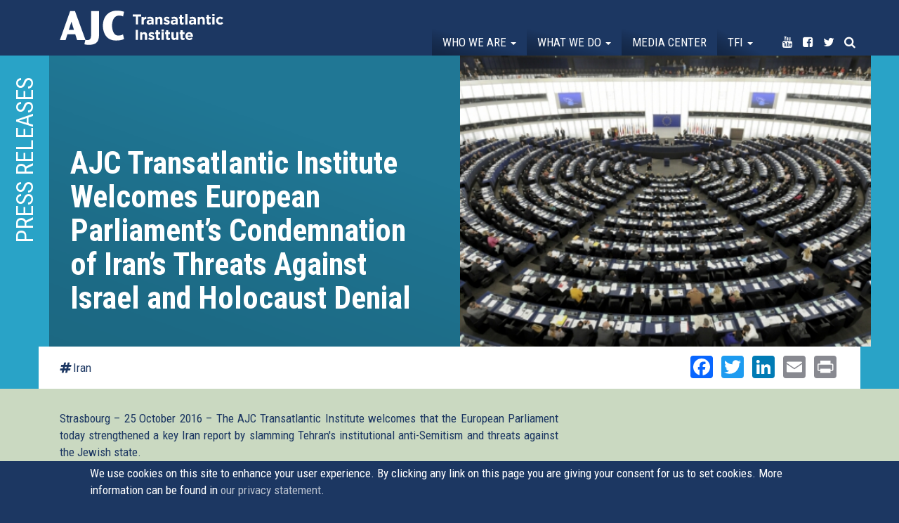

--- FILE ---
content_type: text/html; charset=utf-8
request_url: https://transatlanticinstitute.org/ajc-transatlantic-institute-welcomes-european-parliaments-condemnation-of-irans-threats-against-israel-and-holocaust-denial
body_size: 16562
content:
<!DOCTYPE html>
<html lang="en" dir="ltr"
  xmlns:og="http://ogp.me/ns#">
<head>
  <link rel="profile" href="http://www.w3.org/1999/xhtml/vocab" />
  <meta name="viewport" content="width=device-width, initial-scale=1.0">
  <!--[if IE]><![endif]-->
<link rel="dns-prefetch" href="//maxcdn.bootstrapcdn.com" />
<link rel="preconnect" href="//maxcdn.bootstrapcdn.com" />
<link rel="dns-prefetch" href="//fonts.gstatic.com" />
<link rel="preconnect" href="//fonts.gstatic.com" crossorigin="" />
<link rel="dns-prefetch" href="//fonts.googleapis.com" />
<link rel="preconnect" href="//fonts.googleapis.com" />
<link rel="dns-prefetch" href="//www.google-analytics.com" />
<link rel="preconnect" href="//www.google-analytics.com" />
<link rel="dns-prefetch" href="//stats.g.doubleclick.net" />
<link rel="preconnect" href="//stats.g.doubleclick.net" />
<meta http-equiv="Content-Type" content="text/html; charset=utf-8" />
<meta name="description" content="Strasbourg – 25 October 2016 – The AJC Transatlantic Institute welcomes that the European Parliament today strengthened a key Iran report by slamming Tehran&#039;s institutional anti-Semitism and threats against the Jewish state." />
<link rel="canonical" href="https://transatlanticinstitute.org/ajc-transatlantic-institute-welcomes-european-parliaments-condemnation-of-irans-threats-against-israel-and-holocaust-denial" />
<link rel="shortlink" href="https://transatlanticinstitute.org/node/779" />
<meta property="og:site_name" content="AJC Transatlantic Institute" />
<meta property="og:type" content="article" />
<meta property="og:title" content="AJC Transatlantic Institute Welcomes European Parliament’s Condemnation of Iran’s Threats Against Israel and Holocaust Denial  " />
<meta property="og:url" content="https://transatlanticinstitute.org/ajc-transatlantic-institute-welcomes-european-parliaments-condemnation-of-irans-threats-against-israel-and-holocaust-denial" />
<meta property="og:description" content="Strasbourg – 25 October 2016 – The AJC Transatlantic Institute welcomes that the European Parliament today strengthened a key Iran report by slamming Tehran&#039;s institutional anti-Semitism and threats against the Jewish state." />
<meta property="og:updated_time" content="2018-03-22T09:24:27+01:00" />
<meta property="og:image" content="https://transatlanticinstitute.org/sites/default/files/2014-12-17-ep-plenary.jpg" />
<meta name="twitter:card" content="summary" />
<meta name="twitter:url" content="https://transatlanticinstitute.org/ajc-transatlantic-institute-welcomes-european-parliaments-condemnation-of-irans-threats-against-israel-and-holocaust-denial" />
<meta name="twitter:title" content="AJC Transatlantic Institute Welcomes European Parliament’s" />
<meta name="twitter:description" content="Strasbourg – 25 October 2016 – The AJC Transatlantic Institute welcomes that the European Parliament today strengthened a key Iran report by slamming Tehran&#039;s institutional anti-Semitism and threats" />
<meta name="twitter:image" content="https://transatlanticinstitute.org/sites/default/files/2014-12-17-ep-plenary.jpg" />
<meta property="article:published_time" content="2017-02-13T17:26:25+01:00" />
<meta property="article:modified_time" content="2018-03-22T09:24:27+01:00" />
  <title>AJC Transatlantic Institute Welcomes European Parliament’s Condemnation of Iran’s Threats Against Israel and Holocaust Denial   | AJC Transatlantic Institute</title>
  <script type="text/javascript">
<!--//--><![CDATA[//><!--
for(var fonts=document.cookie.split("advaggf"),i=0;i<fonts.length;i++){var font=fonts[i].split("="),pos=font[0].indexOf("ont_");-1!==pos&&(window.document.documentElement.className+=" "+font[0].substr(4).replace(/[^a-zA-Z0-9\-]/g,""))}if(void 0!==Storage){fonts=JSON.parse(localStorage.getItem("advagg_fonts"));var current_time=(new Date).getTime();for(var key in fonts)fonts[key]>=current_time&&(window.document.documentElement.className+=" "+key.replace(/[^a-zA-Z0-9\-]/g,""))}
//--><!]]>
</script>
<link type="text/css" rel="stylesheet" href="https://transatlanticinstitute.org/sites/default/files/advagg_css/css__hS8u2CETp-xxoDrSsDLAcfj7VcNLuy4-zhy7XuFeIIU__K4d793K7B2zWdazWF1FAKNhVaRWteIwJBfzOAmpe0fY__xgf2ztkpIoBgta6ICV_xAQKItjZd-fKJBMr9i86W4lk.css" media="all" />
<style>
/* <![CDATA[ */
#back-top{right:40px}#back-top span#button{background-color:#fff}#back-top span#button:hover{opacity:1;filter:alpha(opacity=1);background-color:#fff}span#link{display:none}
/* ]]> */
</style>
<link type="text/css" rel="stylesheet" href="https://transatlanticinstitute.org/sites/default/files/advagg_css/css__mCMU38HpfgAmOvKeevpAKgabOq3Z3JyTUS6cAXmxlE8__RMoGNhujOSV0TJwBFqegRjnlS48Cp7y22kZCA4dKo68__xgf2ztkpIoBgta6ICV_xAQKItjZd-fKJBMr9i86W4lk.css" media="all" />
<link type="text/css" rel="stylesheet" href="//maxcdn.bootstrapcdn.com/font-awesome/4.7.0/css/font-awesome.min.css" media="all" />
<link type="text/css" rel="stylesheet" href="https://transatlanticinstitute.org/sites/default/files/advagg_css/css__K7DmXvj5876g_BsiSGEKhdBvpwmnGPzs3s7Zei0jEX8__l4vzJHhndESnajEwge8bAyaMFuBm7asXcQMYTRNgzbg__xgf2ztkpIoBgta6ICV_xAQKItjZd-fKJBMr9i86W4lk.css" media="all" />
<link type="text/css" rel="stylesheet" href="https://transatlanticinstitute.org/sites/default/files/advagg_css/css__jhTFY5P6pnQtpoQIzRnl0gluuYSkzyxVoPlQAk53N58__Aykyo9Y9ka_eR-mLd79uo8HeT999FR_8KfvJ6Ew1ZK0__xgf2ztkpIoBgta6ICV_xAQKItjZd-fKJBMr9i86W4lk.css" media="all" />
<link type="text/css" rel="stylesheet" href="https://transatlanticinstitute.org/sites/default/files/advagg_css/css__re8etm6-LGcT3WBEDA0VT5dIC_ZeAfd05zJRekCiaPc___nNl8rlViFMRN0cQs2s1e2XoMb5_qSHhc6J7U4w31wQ__xgf2ztkpIoBgta6ICV_xAQKItjZd-fKJBMr9i86W4lk.css" media="all" />
<style>
/* <![CDATA[ */
.pseudo-779{background-color:#fff !important;background-image:url('https://transatlanticinstitute.org/sites/default/files/styles/ajc_6/public/2014-12-17-ep-plenary.jpg?itok=MR-kq68Y') !important;background-repeat:no-repeat !important;background-attachment:scroll !important;background-position:center center !important;background-size:cover !important;-webkit-background-size:cover !important;-moz-background-size:cover !important;-o-background-size:cover !important}
/* ]]> */
</style>
<link type="text/css" rel="stylesheet" href="https://transatlanticinstitute.org/sites/default/files/advagg_css/css__Mj-bIy5ZdhbjdVA7pHj7Qe9m1oxe9CofTDqdsAN1VkQ__Q3JeDJYbSIodBN4jqSBrdDCB6KL1J9pp8FTyJYLSGio__xgf2ztkpIoBgta6ICV_xAQKItjZd-fKJBMr9i86W4lk.css" media="all" />
<link type="text/css" rel="stylesheet" href="https://fonts.googleapis.com/css?family=Roboto+Condensed:700,regular&amp;subset=latin" media="all" />
  <!-- HTML5 element support for IE6-8 -->
  <!--[if lt IE 9]>
    <script src="https://cdn.jsdelivr.net/html5shiv/3.7.3/html5shiv-printshiv.min.js"></script>
  <![endif]-->
  <script type="text/javascript" src="https://transatlanticinstitute.org/sites/default/files/advagg_js/js__JQimhlpFX2n-ZKd88QrOWui1kfDyGk3zqu-DNkXtRr8__pSJpfoX1hTB7CZe3KSLXW9a_rycYrbOoybY4RVB4XnU__xgf2ztkpIoBgta6ICV_xAQKItjZd-fKJBMr9i86W4lk.js"></script>
<script type="text/javascript">
<!--//--><![CDATA[//><!--
jQuery.migrateMute=true;jQuery.migrateTrace=false;
//--><!]]>
</script>
<script type="text/javascript" src="https://transatlanticinstitute.org/sites/default/files/advagg_js/js__2depu3zPFNqHP6BuQCgomUWBCEt9Ryc_Nzl3sD4GiQ8__9frqk32LYFHHnHTjv84ws5t-puaafN6rJUoWDbgrb_E__xgf2ztkpIoBgta6ICV_xAQKItjZd-fKJBMr9i86W4lk.js"></script>
<script type="text/javascript" src="https://transatlanticinstitute.org/sites/default/files/advagg_js/js__UlWoZwfFWBEoR6UCIR4_YY27_8AHsjArFcXRnMNfSnQ__FdP5gPBJDi6d0_z5hsVnUgBQFOgWyFzje2VOnIOBgMI__xgf2ztkpIoBgta6ICV_xAQKItjZd-fKJBMr9i86W4lk.js" async="async"></script>
<script type="text/javascript" src="https://transatlanticinstitute.org/sites/default/files/advagg_js/js__XbpF7PwLsB-kAYkzIXuor3yXISOj8-iI8ivtOZcZx3A__u1ubiUBJGiGi5I-iEcCZyuLaXqtX9AhGJ70ABdcYur8__xgf2ztkpIoBgta6ICV_xAQKItjZd-fKJBMr9i86W4lk.js"></script>
<script type="text/javascript" src="https://transatlanticinstitute.org/sites/default/files/advagg_js/js__LOTzmTjOEyBYTRa73tu6Fj3qY7yfNxJxX3y1JUwojnc__40YrL2aSiZmfap0peqfapAZpogiJynGBflb-zJ7vQQo__xgf2ztkpIoBgta6ICV_xAQKItjZd-fKJBMr9i86W4lk.js" defer="defer" async="async"></script>
<script type="text/javascript" src="https://transatlanticinstitute.org/sites/default/files/advagg_js/js__PvI4p42jg8i_4cqx28AsbxTm1iGLyyPWD7ePD2JtGdk__kgQTCcfvqec9a7ELnU4eCT1H2uGI9uDLZyvrUWNhfpo__xgf2ztkpIoBgta6ICV_xAQKItjZd-fKJBMr9i86W4lk.js"></script>
<script type="text/javascript">
<!--//--><![CDATA[//><!--
document.createElement( "picture" );
//--><!]]>
</script>
<script type="text/javascript" src="https://transatlanticinstitute.org/sites/default/files/advagg_js/js__X0Hs8_Ua_KWmTz_TacIKeRt4YVTRcUexZfJ2bO2XMmU__z1ZH6HVp2wxG7YLkaLC_Odsda4Gk8Kc8TN21Ai1VTZs__xgf2ztkpIoBgta6ICV_xAQKItjZd-fKJBMr9i86W4lk.js"></script>
<script type="text/javascript">
<!--//--><![CDATA[//><!--
(function(i,s,o,g,r,a,m){i["GoogleAnalyticsObject"]=r;i[r]=i[r]||function(){(i[r].q=i[r].q||[]).push(arguments)},i[r].l=1*new Date();a=s.createElement(o),m=s.getElementsByTagName(o)[0];a.async=1;a.src=g;m.parentNode.insertBefore(a,m)})(window,document,"script","https://www.google-analytics.com/analytics.js","ga");ga("create", "UA-39209174-1", {"cookieDomain":"auto"});ga("set", "anonymizeIp", true);ga("send", "pageview");
//--><!]]>
</script>
<script type="text/javascript" src="https://transatlanticinstitute.org/sites/default/files/advagg_js/js__HxTbhN-HTG8H6pU8ZNTXLhmTeg8fhzG_sbeVLz0gBqU__AdhAFZ5QAk_VrKkFUOCnxJb9ANrhuWlKf15A7QHm14M__xgf2ztkpIoBgta6ICV_xAQKItjZd-fKJBMr9i86W4lk.js" defer="defer" async="async"></script>
<script type="text/javascript" src="https://transatlanticinstitute.org/sites/default/files/advagg_js/js__eEsSLgKaN9jljQ4GJgzFQOXrjEsQeHrLZmDN0g9PzUY__YCAIphVJGGhR2QtXpHkEVG4AeuOASZ4i1ZuL9_M3ovU__xgf2ztkpIoBgta6ICV_xAQKItjZd-fKJBMr9i86W4lk.js"></script>
<script type="text/javascript">
<!--//--><![CDATA[//><!--
window.a2a_config=window.a2a_config||{};window.da2a={done:false,html_done:false,script_ready:false,script_load:function(){var a=document.createElement('script'),s=document.getElementsByTagName('script')[0];a.type='text/javascript';a.async=true;a.src='https://static.addtoany.com/menu/page.js';s.parentNode.insertBefore(a,s);da2a.script_load=function(){};},script_onready:function(){da2a.script_ready=true;if(da2a.html_done)da2a.init();},init:function(){for(var i=0,el,target,targets=da2a.targets,length=targets.length;i<length;i++){el=document.getElementById('da2a_'+(i+1));target=targets[i];a2a_config.linkname=target.title;a2a_config.linkurl=target.url;if(el){a2a.init('page',{target:el});el.id='';}da2a.done=true;}da2a.targets=[];}};(function ($){Drupal.behaviors.addToAny = {attach: function (context, settings) {if (context !== document && window.da2a) {if(da2a.script_ready)a2a.init_all();da2a.script_load();}}}})(jQuery);a2a_config.callbacks=a2a_config.callbacks||[];a2a_config.callbacks.push({ready:da2a.script_onready});a2a_config.overlays=a2a_config.overlays||[];a2a_config.templates=a2a_config.templates||{};a2a_config.no_3p=1;
//--><!]]>
</script>
<script type="text/javascript" src="https://transatlanticinstitute.org/sites/default/files/advagg_js/js__imftwyODl5CxjYH80NShVIBvezi71Q6zyfnuyn_O39A__559iwpuwCp0ZhFqL0AGvznWEtWoE5v7xWuCbw_TdR7M__xgf2ztkpIoBgta6ICV_xAQKItjZd-fKJBMr9i86W4lk.js"></script>
<script type="text/javascript">
<!--//--><![CDATA[//><!--
jQuery.extend(Drupal.settings, {"basePath":"\/","pathPrefix":"","ajaxPageState":{"theme":"tai","theme_token":"nxczgNwo_5UvBTEjTQitKi_wpRYg2DjzehEsyHTBGNM","css":{"modules\/system\/system.base.css":1,"sites\/all\/modules\/picture\/lazysizes\/plugins\/aspectratio\/ls.aspectratio.css":1,"sites\/all\/modules\/scroll_to_top\/scroll_to_top.css":1,"sites\/all\/modules\/date\/date_api\/date.css":1,"sites\/all\/modules\/date\/date_popup\/themes\/datepicker.1.7.css":1,"modules\/field\/theme\/field.css":1,"sites\/all\/modules\/fitvids\/fitvids.css":1,"modules\/node\/node.css":1,"sites\/all\/modules\/picture\/picture_wysiwyg.css":1,"sites\/all\/modules\/youtube\/css\/youtube.css":1,"sites\/all\/modules\/extlink\/css\/extlink.css":1,"sites\/all\/modules\/views\/css\/views.css":1,"sites\/all\/modules\/ckeditor\/css\/ckeditor.css":1,"sites\/all\/modules\/colorbox\/styles\/plain\/colorbox_style.css":1,"sites\/all\/modules\/ctools\/css\/ctools.css":1,"sites\/all\/modules\/panels\/css\/panels.css":1,"sites\/all\/modules\/tagclouds\/tagclouds.css":1,"sites\/all\/modules\/picture\/picture_colorbox.css":1,"sites\/all\/modules\/masonry_views\/css\/masonry_views.css":1,"sites\/all\/modules\/panels_bootstrap_layout_builder\/plugins\/layouts\/bootstrap\/bootstrap.css":1,"sites\/all\/modules\/eu_cookie_compliance\/css\/eu_cookie_compliance.css":1,"sites\/all\/modules\/addtoany\/addtoany.css":1,"\/\/maxcdn.bootstrapcdn.com\/font-awesome\/4.7.0\/css\/font-awesome.min.css":1,"public:\/\/ctools\/css\/9433912f011d0a6ef16733fe49b57ba4.css":1,"sites\/all\/themes\/custom\/tai\/css\/style.css":1,"sites\/default\/files\/fontyourface\/font.css":1,"https:\/\/fonts.googleapis.com\/css?family=Roboto+Condensed:700,regular\u0026subset=latin":1},"js":{"sites\/all\/modules\/picture\/picturefill2\/picturefill.min.js":1,"sites\/all\/modules\/picture\/picture.min.js":1,"sites\/all\/modules\/eu_cookie_compliance\/js\/eu_cookie_compliance.js":1,"sites\/all\/themes\/contrib\/bootstrap\/js\/bootstrap.js":1,"sites\/all\/modules\/jquery_update\/replace\/jquery\/2.1\/jquery.min.js":1,"sites\/all\/modules\/jquery_update\/replace\/jquery-migrate\/1\/jquery-migrate.min.js":1,"misc\/jquery-extend-3.4.0.js":1,"misc\/jquery-html-prefilter-3.5.0-backport.js":1,"misc\/jquery.once.js":1,"misc\/drupal.js":1,"sites\/all\/libraries\/fitvids\/jquery.fitvids.js":1,"sites\/all\/modules\/picture\/lazysizes\/lazysizes.min.js":1,"sites\/all\/modules\/picture\/lazysizes\/plugins\/aspectratio\/ls.aspectratio.min.js":1,"sites\/all\/modules\/waypoints\/waypoints.min.js":1,"sites\/all\/modules\/waypoints\/waypoints-sticky.min.js":1,"sites\/all\/modules\/eu_cookie_compliance\/js\/jquery.cookie-1.4.1.min.js":1,"sites\/all\/libraries\/fontfaceobserver\/fontfaceobserver.js":1,"sites\/all\/modules\/fitvids\/fitvids.js":1,"sites\/all\/libraries\/colorbox\/jquery.colorbox-min.js":1,"sites\/all\/modules\/colorbox\/js\/colorbox.js":1,"sites\/all\/modules\/colorbox\/styles\/plain\/colorbox_style.js":1,"sites\/all\/modules\/colorbox\/js\/colorbox_load.js":1,"sites\/all\/modules\/colorbox\/js\/colorbox_inline.js":1,"sites\/all\/modules\/scroll_to_top\/scroll_to_top.js":1,"sites\/all\/modules\/picture\/picture_colorbox.js":1,"sites\/all\/libraries\/masonry\/masonry.pkgd.min.js":1,"sites\/all\/modules\/google_analytics\/googleanalytics.js":1,"sites\/all\/modules\/advagg\/advagg_font\/advagg_font.js":1,"sites\/all\/modules\/extlink\/js\/extlink.js":1,"sites\/all\/themes\/custom\/tai\/bootstrap\/js\/affix.js":1,"sites\/all\/themes\/custom\/tai\/bootstrap\/js\/alert.js":1,"sites\/all\/themes\/custom\/tai\/bootstrap\/js\/button.js":1,"sites\/all\/themes\/custom\/tai\/bootstrap\/js\/carousel.js":1,"sites\/all\/themes\/custom\/tai\/bootstrap\/js\/collapse.js":1,"sites\/all\/themes\/custom\/tai\/bootstrap\/js\/dropdown.js":1,"sites\/all\/themes\/custom\/tai\/bootstrap\/js\/modal.js":1,"sites\/all\/themes\/custom\/tai\/bootstrap\/js\/tooltip.js":1,"sites\/all\/themes\/custom\/tai\/bootstrap\/js\/popover.js":1,"sites\/all\/themes\/custom\/tai\/bootstrap\/js\/scrollspy.js":1,"sites\/all\/themes\/custom\/tai\/bootstrap\/js\/tab.js":1,"sites\/all\/themes\/custom\/tai\/bootstrap\/js\/transition.js":1,"sites\/all\/themes\/custom\/tai\/js\/grids.min.js":1,"sites\/all\/themes\/custom\/tai\/js\/custom.js":1}},"colorbox":{"opacity":"0.85","current":"{current} of {total}","previous":"\u00ab Prev","next":"Next \u00bb","close":"Close","maxWidth":"98%","maxHeight":"98%","fixed":true,"mobiledetect":true,"mobiledevicewidth":"480px","specificPagesDefaultValue":"admin*\nimagebrowser*\nimg_assist*\nimce*\nnode\/add\/*\nnode\/*\/edit\nprint\/*\nprintpdf\/*\nsystem\/ajax\nsystem\/ajax\/*"},"scroll_to_top":{"label":"Back to top"},"better_exposed_filters":{"views":{"event":{"displays":{"photos":{"filters":[]}}},"related_event":{"displays":{"panel_pane_1":{"filters":[]}}},"media_helper":{"displays":{"panel_pane_2":{"filters":[]}}},"media":{"displays":{"related":{"filters":[]}}},"tweets":{"displays":{"block":{"filters":[]}}}}},"fitvids":{"custom_domains":[],"selectors":["body"],"simplifymarkup":1},"eu_cookie_compliance":{"cookie_policy_version":"1.0.0","popup_enabled":1,"popup_agreed_enabled":0,"popup_hide_agreed":0,"popup_clicking_confirmation":1,"popup_scrolling_confirmation":1,"popup_html_info":"\u003Cdiv class=\u0022eu-cookie-compliance-banner eu-cookie-compliance-banner-info eu-cookie-compliance-banner--default\u0022\u003E\n  \u003Cdiv class=\u0022popup-content info\u0022\u003E\n    \u003Cdiv id=\u0022popup-text\u0022\u003E\n      We use cookies on this site to enhance your user experience. By clicking any link on this page you are giving your consent for us to set cookies. More information can be found in \u003Ca href=\u0022\/node\/1324\u0022\u003Eour privacy statement\u003C\/a\u003E.          \u003C\/div\u003E\n    \n    \u003Cdiv id=\u0022popup-buttons\u0022 class=\u0022\u0022\u003E\n      \u003Cbutton type=\u0022button\u0022 class=\u0022agree-button eu-cookie-compliance-default-button\u0022\u003EOK, I agree\u003C\/button\u003E\n          \u003C\/div\u003E\n  \u003C\/div\u003E\n\u003C\/div\u003E","use_mobile_message":false,"mobile_popup_html_info":"\u003Cdiv class=\u0022eu-cookie-compliance-banner eu-cookie-compliance-banner-info eu-cookie-compliance-banner--default\u0022\u003E\n  \u003Cdiv class=\u0022popup-content info\u0022\u003E\n    \u003Cdiv id=\u0022popup-text\u0022\u003E\n                \u003C\/div\u003E\n    \n    \u003Cdiv id=\u0022popup-buttons\u0022 class=\u0022\u0022\u003E\n      \u003Cbutton type=\u0022button\u0022 class=\u0022agree-button eu-cookie-compliance-default-button\u0022\u003EOK, I agree\u003C\/button\u003E\n          \u003C\/div\u003E\n  \u003C\/div\u003E\n\u003C\/div\u003E\n","mobile_breakpoint":"768","popup_html_agreed":"\u003Cdiv\u003E\n  \u003Cdiv class=\u0022popup-content agreed\u0022\u003E\n    \u003Cdiv id=\u0022popup-text\u0022\u003E\n      \u003Ch2\u003E\tThank you for accepting cookies\u003C\/h2\u003E\u003Cp\u003E\tYou can now hide this message or find out more about cookies.\u003C\/p\u003E    \u003C\/div\u003E\n    \u003Cdiv id=\u0022popup-buttons\u0022\u003E\n      \u003Cbutton type=\u0022button\u0022 class=\u0022hide-popup-button eu-cookie-compliance-hide-button\u0022\u003EHide\u003C\/button\u003E\n          \u003C\/div\u003E\n  \u003C\/div\u003E\n\u003C\/div\u003E","popup_use_bare_css":false,"popup_height":"auto","popup_width":"100%","popup_delay":1000,"popup_link":"\/ajc-transatlantic-institute-data-privacy-statement","popup_link_new_window":1,"popup_position":null,"fixed_top_position":1,"popup_language":"en","store_consent":false,"better_support_for_screen_readers":0,"reload_page":0,"domain":"","domain_all_sites":null,"popup_eu_only_js":0,"cookie_lifetime":"100","cookie_session":false,"disagree_do_not_show_popup":0,"method":"default","allowed_cookies":"","withdraw_markup":"\u003Cbutton type=\u0022button\u0022 class=\u0022eu-cookie-withdraw-tab\u0022\u003EPrivacy settings\u003C\/button\u003E\n\u003Cdiv class=\u0022eu-cookie-withdraw-banner\u0022\u003E\n  \u003Cdiv class=\u0022popup-content info\u0022\u003E\n    \u003Cdiv id=\u0022popup-text\u0022\u003E\n      \u003Ch2\u003EWe use cookies on this site to enhance your user experience\u003C\/h2\u003E\u003Cp\u003EYou have given your consent for us to set cookies.\u003C\/p\u003E    \u003C\/div\u003E\n    \u003Cdiv id=\u0022popup-buttons\u0022\u003E\n      \u003Cbutton type=\u0022button\u0022 class=\u0022eu-cookie-withdraw-button\u0022\u003EWithdraw consent\u003C\/button\u003E\n    \u003C\/div\u003E\n  \u003C\/div\u003E\n\u003C\/div\u003E\n","withdraw_enabled":false,"withdraw_button_on_info_popup":false,"cookie_categories":[],"cookie_categories_details":[],"enable_save_preferences_button":true,"cookie_name":"","containing_element":"body","automatic_cookies_removal":true},"googleanalytics":{"trackOutbound":1,"trackMailto":1,"trackDownload":1,"trackDownloadExtensions":"7z|aac|arc|arj|asf|asx|avi|bin|csv|doc(x|m)?|dot(x|m)?|exe|flv|gif|gz|gzip|hqx|jar|jpe?g|js|mp(2|3|4|e?g)|mov(ie)?|msi|msp|pdf|phps|png|ppt(x|m)?|pot(x|m)?|pps(x|m)?|ppam|sld(x|m)?|thmx|qtm?|ra(m|r)?|sea|sit|tar|tgz|torrent|txt|wav|wma|wmv|wpd|xls(x|m|b)?|xlt(x|m)|xlam|xml|z|zip","trackColorbox":1},"advagg_font":{"helvetica-neue":"Helvetica Neue"},"advagg_font_storage":1,"advagg_font_cookie":1,"advagg_font_no_fout":1,"extlink":{"extTarget":0,"extClass":"ext","extLabel":"(link is external)","extImgClass":0,"extIconPlacement":0,"extSubdomains":1,"extExclude":"","extInclude":"","extCssExclude":"","extCssExplicit":"","extAlert":0,"extAlertText":"This link will take you to an external web site.","mailtoClass":0,"mailtoLabel":"(link sends e-mail)","extUseFontAwesome":0},"bootstrap":{"anchorsFix":"0","anchorsSmoothScrolling":"0","formHasError":1,"popoverEnabled":1,"popoverOptions":{"animation":1,"html":0,"placement":"right","selector":"","trigger":"click","triggerAutoclose":1,"title":"","content":"","delay":0,"container":"body"},"tooltipEnabled":1,"tooltipOptions":{"animation":1,"html":0,"placement":"auto left","selector":"","trigger":"hover focus","delay":0,"container":"body"}}});
//--><!]]>
</script>
</head>
<body class="navbar-is-fixed-top html not-front not-logged-in no-sidebars page-node page-node- page-node-779 node-type-media">
  <div id="skip-link">
    <a href="#main-content" class="element-invisible element-focusable">Skip to main content</a>
  </div>
    <header id="navbar" role="banner" class="navbar navbar-fixed-top navbar-default">
  <div class="container-fluid">
    <div class="container">
    <div class="navbar-header">
      
              <a class="name navbar-brand" href="/" title="Home">AJC Transatlantic Institute</a>
      
              <button type="button" class="navbar-toggle" data-toggle="collapse" data-target="#navbar-collapse">
          <span class="sr-only">Toggle navigation</span>
          <span class="icon-bar"></span>
          <span class="icon-bar"></span>
          <span class="icon-bar"></span>
        </button>
          </div>

          <div class="navbar-collapse collapse" id="navbar-collapse">
        <nav role="navigation">
                      <ul class="menu nav navbar-nav"><li class="first expanded dropdown"><a href="/who-we-are" class="dropdown-toggle" data-toggle="dropdown">Who we are <span class="caret"></span></a><ul class="dropdown-menu"><li class="first leaf"><a href="/about-us">About Us</a></li>
<li class="leaf"><a href="/our-leadership">Our Leadership</a></li>
<li class="leaf"><a href="/their-words">In Their words</a></li>
<li class="last leaf"><a href="/contact">Contact</a></li>
</ul></li>
<li class="expanded dropdown"><a href="/events" class="dropdown-toggle" data-toggle="dropdown">What we do <span class="caret"></span></a><ul class="dropdown-menu"><li class="first leaf"><a href="/events">Events</a></li>
<li class="last leaf"><a href="/topics">Topics</a></li>
</ul></li>
<li class="leaf"><a href="/media">Media center</a></li>
<li class="expanded dropdown"><a href="/transatlantic-friends-israel" class="menu-node-unpublished menu-node-unpublished menu-node-unpublished menu-node-unpublished dropdown-toggle" data-toggle="dropdown">TFI <span class="caret"></span></a><ul class="dropdown-menu"><li class="first leaf"><a href="/transatlantic-friends-israel">About Transatlantic Friends of Israel</a></li>
<li class="leaf"><a href="/transatlantic-friends-israel/members">Membership</a></li>
<li class="last leaf"><a href="https://transatlanticinstitute.org/campaign/transatlantic-declaration-eu-must-ban-hezbollah">Campaign: The EU Must Ban Hezbollah</a></li>
</ul></li>
<li class="leaf noborder youtube"><a href="https://www.youtube.com/user/AJCTAI" target="_blank"><i class="fa fa-youtube" aria-hidden="true"></i><span class="title">Youtube</span></a></li>
<li class="leaf noborder facebook"><a href="https://www.facebook.com/AJCTAI/" target="_blank"><i class="fa fa-facebook-square" aria-hidden="true"></i><span class="title">Facebook</span></a></li>
<li class="leaf noborder twitter"><a href="http://twitter.com/AJCTAI" target="_blank"><i class="fa fa-twitter" aria-hidden="true"></i><span class="title">Twitter</span></a></li>
<li class="last leaf noborder search"><a href="/search"><i class="fa fa-search" aria-hidden="true"></i><span class="title">Search</span></a></li>
</ul>                                      </nav>
      </div>
      </div>
</div>
</header>

<div class="main-container container-fluid">

  <header role="banner" id="page-header">
    
      </header> <!-- /#page-header -->

  <div class="row">

    
    <section class="col-sm-12">
                  <a id="main-content"></a>
                    <h1 class="page-header">AJC Transatlantic Institute Welcomes European Parliament’s Condemnation of Iran’s Threats Against Israel and Holocaust Denial   </h1>
                                                          <div class="region region-content">
    <section id="block-system-main" class="block block-system clearfix">

      
  <div class="panel-bootstrap panels-bootstrap-11">
<div  id="panel-bootstrap-row-main"  class="row panels-bootstrap-row-11-main">
<div  id="panel-bootstrap-column-main-column"  class="panels-bootstrap-column col-xs-12 col-sm-12 col-md-12 col-lg-12 panels-bootstrap-column-11-main-column">
<div  id="panel-bootstrap-region-center"  class="panels-bootstrap-region-11-center">
  <section class="panel-pane pane-entity-view pane-node"   id="highlights">

    
          <h2 class="pane-title">Press releases</h2>    
    
          <div class="container">

<div  class="node node-media view-mode-full ">
    <div class="row">
    <div class="col-sm-6  left">
      <h1><p>AJC Transatlantic Institute Welcomes European Parliament’s Condemnation of Iran’s Threats Against Israel and Holocaust Denial   </p>
</h1>    </div>
    <div class="col-sm-6  right">
      <div class="pseudo pseudo-779"></div>    </div>
  </div>
</div>


<!-- Needed to activate display suite support on forms -->
</div>    
    
    
  </section>
  <section class="panel-pane pane-panels-mini pane-media-detail"   id="subnavi">

    
    
    
          <div class="container"><div class="panel-bootstrap panels-bootstrap-12"id="mini-panel-media_detail">
<div  id="panel-bootstrap-row-main"  class="row panels-bootstrap-row-12-main">
<div  id="panel-bootstrap-column-1"  class="column panels-bootstrap-column col-sm-6 col-md-6 col-lg-6 panels-bootstrap-column-12-1 column-inside-first inside">
<div  id="panel-bootstrap-region-left"  class="panels-bootstrap-region panels-bootstrap-region-12-left region-inside-first region-inside-last inside">

    
    
    
          <div class="left"><a href="/topic/iran">Iran</a></div>    
    
    
  </div>
  </div>
<div  id="panel-bootstrap-column-main-column"  class="panels-bootstrap-column col-xs-12 col-sm-6 col-md-6 col-lg-6 panels-bootstrap-column-12-main-column">
<div  id="panel-bootstrap-region-center"  class="panels-bootstrap-region-12-center">
<div class="panel-pane pane-block pane-addtoany-addtoany-button"  >
  
      
  
  <div class="pane-content">
    <span class="a2a_kit a2a_kit_size_32 a2a_target addtoany_list" id="da2a_1">
      <a class="a2a_button_facebook"></a>
<a class="a2a_button_twitter"></a>
<a class="a2a_button_linkedin"></a>
<a class="a2a_button_email"></a>
<a class="a2a_button_print"></a>
      
      
    </span>
    <script type="text/javascript">
<!--//--><![CDATA[//><!--
if(window.da2a)da2a.script_load();
//--><!]]>
</script>  </div>

  
  </div>
  </div>
  </div>
  </div>
</div>
</div>    
    
    
  </section>
  <section class="panel-pane pane-entity-view pane-node"   id="detail">

    
    
    
          <div class="container">

<div  class="node node-media view-mode-bottom ">
    <div class="row">
    <div class="col-sm-8 ">
      <div class="text"><p class="p1 rtejustify">
	<span class="s1">Strasbourg – 25 October 2016 – The AJC Transatlantic Institute welcomes that the European Parliament today strengthened a key Iran report by slamming Tehran's institutional anti-Semitism and threats against the Jewish state.</span></p>

<p class="p1 rtejustify">
	<span class="s1">With 590 to 67 votes and 37 abstentions, lawmakers overwhelmingly backed a last-minute amendment by Dutch Liberal parliamentarian Marietje Schaake, which reads that the house: "Strongly condemns the Iranian regime’s repeated calls for the destruction of Israel and the regime’s policy of denying the Holocaust."</span></p>

<p class="p1 rtejustify">
	<span class="s1">"By clearly denouncing Tehran’s anti-Semitic policies and threats against Israel, the European Parliament has corrected, with a wide majority, one of the report's most glaring shortcomings. We salute Parliament’s principled stand on this critical issue," said Daniel Schwammenthal, Director of the AJC’s EU Office, the AJC Transatlantic Institute. "Unfortunately, another crucial amendment calling for the immediate release of all political prisoners and an end to systematic torture and other improvements to the text were rejected, Schwammenthal added.</span><span class="s1"> </span></p>

<p class="p1 rtejustify">
	<span class="s1">The report entitled “EU Strategy towards Iran after the nuclear agreement” was authored by British Labour MEP Richard Howitt and approved in today’s vote. In a debate on the report Monday night, several Members of the European Parliament blasted Mr. Howitt's original draft, which they said gave Tehran a free pass on its human rights violations, support for Assad and terror organizations. Swedish lawmaker Lars Adaktusson told the house that the Iranian embassy in Brussels sent him and other MEPs letters "expressing great satisfaction" with the original draft report, urging him and others to support it.</span></p>

<p class="p1 rtejustify">
	<span class="s1">“Sadly, some in this house sought to rush to business as usual with Tehran and to ignore or obfuscate the regime's horrendous crimes against its own people and those in the region," Schwammenthal said. “The European Parliament is an important voice in the defense of human rights, justice and freedom. If we compromise on our values in pursuit of our interest, we are likely to lose both,” Schwammenthal added.</span><span class="s1"> </span></p>

<p class="p1 rtejustify">
	<span class="s1">In several rounds of tense negotiations between the political groups, the text was somewhat improved by addressing Iran’s human rights abuses, external aggression and support for terror organizations such as Hezbollah. A last-minute attempt by the far-left GUE Group to erase the reference to Hezbollah was justly rejected.</span></p>

<p class="p1 rtejustify">
	<span class="s1">The AJC Transatlantic Institute as well as many MEPs, primarily from the liberal ALDE Group, would have preferred to see even clearer and stronger language on all these critical issues.</span></p>

<p class="p1 rtejustify">
	<span class="s1">The AJC Transatlantic Institute is the EU Office of the American Jewish Committee (AJC), a non-partisan organization founded in 1906 and dedicated to defending universal human rights throughout the world.</span></p>

<p class="p2 rtejustify">
	 </p></div><div class="view view-event view-id-event view-display-id-entity_view_2 view-dom-id-1b2ea7cd32654fa2918307b3e370469c">
      
  
  
      <div class="attachment attachment-before">
          </div>
  
      <div class="view-content">
          <div class="download first last odd">
      
  
    
      <strong><a href="https://transatlanticinstitute.org/sites/default/files/iran_report_final.pdf" target="_blank">European Parliament - Iran Report 10/2016</a></strong>
<div class="caption"></div>
<a href="https://transatlanticinstitute.org/sites/default/files/iran_report_final.pdf" target="_blank" class="btn btn-primary">Download PDF (210.18 KB)</a>
  
    </div>
      </div>
  
  
      <div class="attachment attachment-after">
          </div>
  
  
  
  
</div> <div class="tags"><a href="/tags/european-parliament">European Parliament</a><a href="/tags/iran-deal">Iran Deal</a><a href="/tags/human-rights">Human Rights</a><a href="/tags/marietje-schaake">Marietje Schaake</a><a href="/tags/lars-adaktusson">Lars Adaktusson</a><a href="/tags/alliance-liberals-and-democrats-europe-group-alde">The Alliance of Liberals and Democrats for Europe Group (ALDE)</a><a href="/tags/progressive-alliance-socialists-and-democrats-sd">The Progressive Alliance of Socialists and Democrats (S&amp;D)</a><a href="/tags/european-peoples-party-epp">European People&#039;s Party (EPP)</a><a href="/tags/daniel-schwammenthal">Daniel Schwammenthal</a><a href="/tags/hezbollah">Hezbollah</a><a href="/tags/ep-iran-report">EP Iran Report</a><a href="/tags/richard-howitt">Richard Howitt</a></div><div class="addtoany"><span class="a2a_kit a2a_kit_size_32 a2a_target addtoany_list" id="da2a_2">
      <a class="a2a_button_facebook"></a>
<a class="a2a_button_twitter"></a>
<a class="a2a_button_linkedin"></a>
<a class="a2a_button_email"></a>
<a class="a2a_button_print"></a>
      
      
    </span>
    </div>    </div>
    <div class="col-sm-4 ">
          </div>
  </div>
</div>


<!-- Needed to activate display suite support on forms -->
</div>    
    
    
  </section>
  <section class="panel-pane pane-views-panes pane-related-event-panel-pane-1 blue"   id="list">

    
          <h2 class="pane-title">Related Event</h2>    
    
          <div class="container"><div class="view view-related-event view-id-related_event view-display-id-panel_pane_1 view-dom-id-608441bc074799d1d63a451eaf8c628b">
        
  
      <div class="attachment attachment-before">
          </div>
  
      <div class="view-content">
          <div class="item first last odd">
      
  
    
      

<div  class="node node-event view-mode-mediacenter ">
    <div class="row">
    <div class="col-sm-3 ">
      <a href="/event/between-engagement-and-hegemony-iran-after-nuclear-deal"><picture  class="img-responsive">
<!--[if IE 9]><video style="display: none;"><![endif]-->
<source srcset="https://transatlanticinstitute.org/sites/default/files/styles/ajc_3_lg_1x/public/screen_shot_2017-08-11_at_11.30.32.png?itok=JyEuO3rZ&amp;timestamp=1502445158 1x, https://transatlanticinstitute.org/sites/default/files/styles/ajc_3_lg_2x/public/screen_shot_2017-08-11_at_11.30.32.png?itok=9_IbYMP5&amp;timestamp=1502445158 2x" media="(min-width: 1200px)" />
<source srcset="https://transatlanticinstitute.org/sites/default/files/styles/ajc_3_md_1x/public/screen_shot_2017-08-11_at_11.30.32.png?itok=kkHFJog-&amp;timestamp=1502445158 1x, https://transatlanticinstitute.org/sites/default/files/styles/ajc_3_md_2x/public/screen_shot_2017-08-11_at_11.30.32.png?itok=liyixhIQ&amp;timestamp=1502445158 2x" media="(min-width: 992px)" />
<source srcset="https://transatlanticinstitute.org/sites/default/files/styles/ajc_3_sm_1x/public/screen_shot_2017-08-11_at_11.30.32.png?itok=U62Jo3EF&amp;timestamp=1502445158 1x, https://transatlanticinstitute.org/sites/default/files/styles/ajc_3_sm_2x/public/screen_shot_2017-08-11_at_11.30.32.png?itok=ALui0thg&amp;timestamp=1502445158 2x" media="(min-width: 768px)" />
<source srcset="https://transatlanticinstitute.org/sites/default/files/styles/ajc_3_xs_1x/public/screen_shot_2017-08-11_at_11.30.32.png?itok=b45BWkfd&amp;timestamp=1502445158 1x, https://transatlanticinstitute.org/sites/default/files/styles/ajc_3_xs_2x/public/screen_shot_2017-08-11_at_11.30.32.png?itok=Fk7F7mKK&amp;timestamp=1502445158 2x" media="(min-width : 480px)" />
<!--[if IE 9]></video><![endif]-->
<img  class="img-responsive" src="https://transatlanticinstitute.org/sites/default/files/styles/ajc_3_xs_2x/public/screen_shot_2017-08-11_at_11.30.32.png?itok=Fk7F7mKK&amp;timestamp=1502445158" alt="" title="" />
</picture></a>    </div>
    <div class="col-sm-6 ">
      <div class="date"><span class="date-display-single">Tuesday, June 14, 2016 - <span class="date-display-range"><span class="date-display-start">13:00</span> to <span class="date-display-end">14:30</span></span></span></div><h2><a href="/event/between-engagement-and-hegemony-iran-after-nuclear-deal">Between Engagement and Hegemony: Iran after the Nuclear Deal </a></h2>The AJC Transatlantic Institute, along with Members of the European Parliament Bas Belder, Petras Auštrevičiusand Tunne Kelam co-organized hosted the panel discussion "Between Engagement and Hegemony: Iran After the Nuclear Deal.” The eve nt came at the heels of the publication of the draft European Parliament report on the EU’s strategy authored by MEP Richard Howitt. First to speak was Dr...<a href="/event/between-engagement-and-hegemony-iran-after-nuclear-deal" class="more-link">Read more</a>    </div>
    <div class="col-sm-3 ">
          </div>
  </div>
</div>


<!-- Needed to activate display suite support on forms -->

  
    </div>
      </div>
  
  
      <div class="attachment attachment-after">
          </div>
  
  
  
  
</div></div>    
    
    
  </section>
  <section class="panel-pane pane-views-panes pane-media-related white"   id="list">

    
          <h2 class="pane-title">More on this topic</h2>    
    
          <div class="container"><div class="view view-media view-id-media view-display-id-related view-dom-id-a92e58a84e2450e7725129bfe256302b">
        
  
      <div class="attachment attachment-before">
          </div>
  
      <div class="view-content">
          <div class="item first odd">
      
  
    
      <div class="row"><div class="col-sm-3"><a href="/press-releases/ajc-transatlantic-institute-welcomes-european-parliaments-resolution-calling-irgc-be"><picture  class="img-responsive">
<!--[if IE 9]><video style="display: none;"><![endif]-->
<source data-srcset="https://transatlanticinstitute.org/sites/default/files/styles/ajc_3_lg_1x/public/press_releases.png?itok=6v5keo76&amp;timestamp=1732785808 1x, https://transatlanticinstitute.org/sites/default/files/styles/ajc_3_lg_2x/public/press_releases.png?itok=vnh9BPuU&amp;timestamp=1732785808 2x" data-aspectratio="550/330" media="(min-width: 1200px)" />
<source data-srcset="https://transatlanticinstitute.org/sites/default/files/styles/ajc_3_md_1x/public/press_releases.png?itok=nFA2lCL9&amp;timestamp=1732785808 1x, https://transatlanticinstitute.org/sites/default/files/styles/ajc_3_md_2x/public/press_releases.png?itok=o2Cxjyuw&amp;timestamp=1732785808 2x" data-aspectratio="550/330" media="(min-width: 992px)" />
<source data-srcset="https://transatlanticinstitute.org/sites/default/files/styles/ajc_3_sm_1x/public/press_releases.png?itok=ZFQapodQ&amp;timestamp=1732785808 1x, https://transatlanticinstitute.org/sites/default/files/styles/ajc_3_sm_2x/public/press_releases.png?itok=PYFAL0pu&amp;timestamp=1732785808 2x" data-aspectratio="640/384" media="(min-width: 768px)" />
<source data-srcset="https://transatlanticinstitute.org/sites/default/files/styles/ajc_3_xs_1x/public/press_releases.png?itok=F-astkfa&amp;timestamp=1732785808 1x, https://transatlanticinstitute.org/sites/default/files/styles/ajc_3_xs_2x/public/press_releases.png?itok=tY-_6QEN&amp;timestamp=1732785808 2x" data-aspectratio="960/576" media="(min-width : 480px)" />
<!--[if IE 9]></video><![endif]-->
<img  class="img-responsive lazyload" data-aspectratio="" src="https://transatlanticinstitute.org/sites/default/files/styles/ajc_3_xs_2x/public/press_releases.png?itok=tY-_6QEN&amp;timestamp=1732785808" alt="" title="" />
</picture></a></div>
<div class="col-sm-6">
<div class="wrapper"><span class="date-display-single">28/11/2024</span><h2><a href="/press-releases/ajc-transatlantic-institute-welcomes-european-parliaments-resolution-calling-irgc-be">AJC Transatlantic Institute Welcomes the European Parliament’s Resolution Calling for the IRGC to be Listed as a Terror Organization</a></h2><p>
	Brussels, 28 November 2024 - The <a href="https://transatlanticinstitute.org/">AJC Transatlantic Institute</a>, the Brussels-based EU office of the <a href="https://www.ajc.org/">American Jewish Committee</a>, welcomes today’s European Parliament...</p></div>
</div>
<div class="col-sm-3">
<div class="wrapper">
<div class="topic"><a href="/topic/iran">Iran</a></div>
<div class="cat"><a href="/media/press-releases">Press releases</a></div>
</div></div></div>
  
    </div>
      <div class="item even">
      
  
    
      <div class="row"><div class="col-sm-3"><a href="/videos/tai-director-daniel-schwammenthal-irans-attack-against-israel"><picture  class="img-responsive">
<!--[if IE 9]><video style="display: none;"><![endif]-->
<source data-srcset="https://transatlanticinstitute.org/sites/default/files/styles/ajc_3_lg_1x/public/daniel_on_tvp.jpg?itok=8kfvMxt0&amp;timestamp=1713363837 1x, https://transatlanticinstitute.org/sites/default/files/styles/ajc_3_lg_2x/public/daniel_on_tvp.jpg?itok=0WpvHYLY&amp;timestamp=1713363837 2x" data-aspectratio="550/264" media="(min-width: 1200px)" />
<source data-srcset="https://transatlanticinstitute.org/sites/default/files/styles/ajc_3_md_1x/public/daniel_on_tvp.jpg?itok=C8Om5fgV&amp;timestamp=1713363837 1x, https://transatlanticinstitute.org/sites/default/files/styles/ajc_3_md_2x/public/daniel_on_tvp.jpg?itok=J0keVBle&amp;timestamp=1713363837 2x" data-aspectratio="550/264" media="(min-width: 992px)" />
<source data-srcset="https://transatlanticinstitute.org/sites/default/files/styles/ajc_3_sm_1x/public/daniel_on_tvp.jpg?itok=YM-8BrhE&amp;timestamp=1713363837 1x, https://transatlanticinstitute.org/sites/default/files/styles/ajc_3_sm_2x/public/daniel_on_tvp.jpg?itok=3bDKZn9e&amp;timestamp=1713363837 2x" data-aspectratio="640/307" media="(min-width: 768px)" />
<source data-srcset="https://transatlanticinstitute.org/sites/default/files/styles/ajc_3_xs_1x/public/daniel_on_tvp.jpg?itok=3FOaQGZy&amp;timestamp=1713363837 1x, https://transatlanticinstitute.org/sites/default/files/styles/ajc_3_xs_2x/public/daniel_on_tvp.jpg?itok=tVTDi4pa&amp;timestamp=1713363837 2x" data-aspectratio="960/461" media="(min-width : 480px)" />
<!--[if IE 9]></video><![endif]-->
<img  class="img-responsive lazyload" data-aspectratio="" src="https://transatlanticinstitute.org/sites/default/files/styles/ajc_3_xs_2x/public/daniel_on_tvp.jpg?itok=tVTDi4pa&amp;timestamp=1713363837" alt="" title="" />
</picture></a></div>
<div class="col-sm-6">
<div class="wrapper"><span class="date-display-single">17/04/2024</span><h2><a href="/videos/tai-director-daniel-schwammenthal-irans-attack-against-israel">TAI Director Daniel Schwammenthal on Iran&#039;s Attack Against Israel</a></h2><p>
	Brussels, 16 April 2024- TAI Director Daniel Schwammenthal joined TVP World to discus Iran's unjustified attack against Israel and the Jewish state's possible response. He highlighted that the Islamic Republic has been trying to destroy Israel for over 40 years and that Iran's proxy Hezbollah...</p></div>
</div>
<div class="col-sm-3">
<div class="wrapper">
<div class="topic"><a href="/topic/iran">Iran</a><a href="/topic/israel">Israel</a></div>
<div class="cat"><a href="/media/videos">Videos</a></div>
</div></div></div>
  
    </div>
      <div class="item odd">
      
  
    
      <div class="row"><div class="col-sm-3"><a href="/press-releases/ajc-transatlantic-institute-welcomes-european-parliaments-call-islamic-revolutionary"><picture  class="img-responsive">
<!--[if IE 9]><video style="display: none;"><![endif]-->
<source data-srcset="https://transatlanticinstitute.org/sites/default/files/styles/ajc_3_lg_1x/public/press_releases_26.png?itok=cLaGVxky&amp;timestamp=1674060476 1x, https://transatlanticinstitute.org/sites/default/files/styles/ajc_3_lg_2x/public/press_releases_26.png?itok=pfWnvrku&amp;timestamp=1674060476 2x" data-aspectratio="550/330" media="(min-width: 1200px)" />
<source data-srcset="https://transatlanticinstitute.org/sites/default/files/styles/ajc_3_md_1x/public/press_releases_26.png?itok=L36xr2uQ&amp;timestamp=1674060476 1x, https://transatlanticinstitute.org/sites/default/files/styles/ajc_3_md_2x/public/press_releases_26.png?itok=M1sYhrEj&amp;timestamp=1674060476 2x" data-aspectratio="550/330" media="(min-width: 992px)" />
<source data-srcset="https://transatlanticinstitute.org/sites/default/files/styles/ajc_3_sm_1x/public/press_releases_26.png?itok=z92cMq1u&amp;timestamp=1674060476 1x, https://transatlanticinstitute.org/sites/default/files/styles/ajc_3_sm_2x/public/press_releases_26.png?itok=GP9cbgxl&amp;timestamp=1674060476 2x" data-aspectratio="640/384" media="(min-width: 768px)" />
<source data-srcset="https://transatlanticinstitute.org/sites/default/files/styles/ajc_3_xs_1x/public/press_releases_26.png?itok=wtRHYtJC&amp;timestamp=1674060476 1x, https://transatlanticinstitute.org/sites/default/files/styles/ajc_3_xs_2x/public/press_releases_26.png?itok=LykkmHc_&amp;timestamp=1674060476 2x" data-aspectratio="960/576" media="(min-width : 480px)" />
<!--[if IE 9]></video><![endif]-->
<img  class="img-responsive lazyload" data-aspectratio="" src="https://transatlanticinstitute.org/sites/default/files/styles/ajc_3_xs_2x/public/press_releases_26.png?itok=LykkmHc_&amp;timestamp=1674060476" alt="" title="" />
</picture></a></div>
<div class="col-sm-6">
<div class="wrapper"><span class="date-display-single">18/01/2023</span><h2><a href="/press-releases/ajc-transatlantic-institute-welcomes-european-parliaments-call-islamic-revolutionary">AJC Transatlantic Institute Welcomes the European Parliament’s Call for the Islamic Revolutionary Guard Corps to be Listed as a Terror Organization</a></h2><p>
	Brussels – 18 January 2023 – The AJC Transatlantic Institute welcomes the European Parliament’s call for the Islamic Revolutionary Guard Corps (IRGC) to be listed as a terror organization. In an <a href="https://www.europarl.europa.eu/doceo/document/TA-9-2023-0009_EN.pdf">annual report</a> on...</p></div>
</div>
<div class="col-sm-3">
<div class="wrapper">
<div class="topic"><a href="/topic/iran">Iran</a></div>
<div class="cat"><a href="/media/press-releases">Press releases</a></div>
</div></div></div>
  
    </div>
      <div class="item even">
      
  
    
      <div class="row"><div class="col-sm-3"><a href="/press-releases/220-lawmakers-europe-and-north-america-urge-terror-listing-irans-irgc"><picture  class="img-responsive">
<!--[if IE 9]><video style="display: none;"><![endif]-->
<source data-srcset="https://transatlanticinstitute.org/sites/default/files/styles/ajc_3_lg_1x/public/press_releases_25.png?itok=SaTmA-u1&amp;timestamp=1670488693 1x, https://transatlanticinstitute.org/sites/default/files/styles/ajc_3_lg_2x/public/press_releases_25.png?itok=YQcXtWfF&amp;timestamp=1670488693 2x" data-aspectratio="550/330" media="(min-width: 1200px)" />
<source data-srcset="https://transatlanticinstitute.org/sites/default/files/styles/ajc_3_md_1x/public/press_releases_25.png?itok=STDxvqC6&amp;timestamp=1670488693 1x, https://transatlanticinstitute.org/sites/default/files/styles/ajc_3_md_2x/public/press_releases_25.png?itok=xodDwIAr&amp;timestamp=1670488693 2x" data-aspectratio="550/330" media="(min-width: 992px)" />
<source data-srcset="https://transatlanticinstitute.org/sites/default/files/styles/ajc_3_sm_1x/public/press_releases_25.png?itok=Duv21vXb&amp;timestamp=1670488693 1x, https://transatlanticinstitute.org/sites/default/files/styles/ajc_3_sm_2x/public/press_releases_25.png?itok=uYmmZvGB&amp;timestamp=1670488693 2x" data-aspectratio="640/384" media="(min-width: 768px)" />
<source data-srcset="https://transatlanticinstitute.org/sites/default/files/styles/ajc_3_xs_1x/public/press_releases_25.png?itok=Iu9z47_d&amp;timestamp=1670488693 1x, https://transatlanticinstitute.org/sites/default/files/styles/ajc_3_xs_2x/public/press_releases_25.png?itok=oyeEaNDd&amp;timestamp=1670488693 2x" data-aspectratio="960/576" media="(min-width : 480px)" />
<!--[if IE 9]></video><![endif]-->
<img  class="img-responsive lazyload" data-aspectratio="" src="https://transatlanticinstitute.org/sites/default/files/styles/ajc_3_xs_2x/public/press_releases_25.png?itok=oyeEaNDd&amp;timestamp=1670488693" alt="" title="" />
</picture></a></div>
<div class="col-sm-6">
<div class="wrapper"><span class="date-display-single">08/12/2022</span><h2><a href="/press-releases/220-lawmakers-europe-and-north-america-urge-terror-listing-irans-irgc">220 Lawmakers from Europe and North America Urge Terror Listing of Iran’s IRGC</a></h2><p>
	December 8, 2022 – Brussels – Today, 220 lawmakers from Europe, the United States, and Canada urged Western democracies to designate Iran’s Islamic Revolutionary Guard Corps (IRGC) and its proxies, such as Hezbollah, as terrorist organizations. The legislators’...</p></div>
</div>
<div class="col-sm-3">
<div class="wrapper">
<div class="topic"><a href="/topic/iran">Iran</a><a href="/positions/terrorism-radicalism">Terrorism &amp; Radicalism</a></div>
<div class="cat"><a href="/media/press-releases">Press releases</a></div>
</div></div></div>
  
    </div>
      <div class="item odd">
      
  
    
      <div class="row"><div class="col-sm-3"><a href="/press-releases/ajc-deplores-belgium-iran-deal-release-iranian-terrorist"><picture  class="img-responsive">
<!--[if IE 9]><video style="display: none;"><![endif]-->
<source data-srcset="https://transatlanticinstitute.org/sites/default/files/styles/ajc_3_lg_1x/public/press_releases_1.jpg?itok=vUrT9VUB&amp;timestamp=1658225662 1x, https://transatlanticinstitute.org/sites/default/files/styles/ajc_3_lg_2x/public/press_releases_1.jpg?itok=QwBm4Ork&amp;timestamp=1658225662 2x" data-aspectratio="550/330" media="(min-width: 1200px)" />
<source data-srcset="https://transatlanticinstitute.org/sites/default/files/styles/ajc_3_md_1x/public/press_releases_1.jpg?itok=_PAAzVbO&amp;timestamp=1658225662 1x, https://transatlanticinstitute.org/sites/default/files/styles/ajc_3_md_2x/public/press_releases_1.jpg?itok=Wr54gAzo&amp;timestamp=1658225662 2x" data-aspectratio="550/330" media="(min-width: 992px)" />
<source data-srcset="https://transatlanticinstitute.org/sites/default/files/styles/ajc_3_sm_1x/public/press_releases_1.jpg?itok=MCRcl9c1&amp;timestamp=1658225662 1x, https://transatlanticinstitute.org/sites/default/files/styles/ajc_3_sm_2x/public/press_releases_1.jpg?itok=ME-S0fMp&amp;timestamp=1658225662 2x" data-aspectratio="640/384" media="(min-width: 768px)" />
<source data-srcset="https://transatlanticinstitute.org/sites/default/files/styles/ajc_3_xs_1x/public/press_releases_1.jpg?itok=r9BaBiZQ&amp;timestamp=1658225662 1x, https://transatlanticinstitute.org/sites/default/files/styles/ajc_3_xs_2x/public/press_releases_1.jpg?itok=69HRYdc0&amp;timestamp=1658225662 2x" data-aspectratio="960/576" media="(min-width : 480px)" />
<!--[if IE 9]></video><![endif]-->
<img  class="img-responsive lazyload" data-aspectratio="" src="https://transatlanticinstitute.org/sites/default/files/styles/ajc_3_xs_2x/public/press_releases_1.jpg?itok=69HRYdc0&amp;timestamp=1658225662" alt="" title="" />
</picture></a></div>
<div class="col-sm-6">
<div class="wrapper"><span class="date-display-single">21/07/2022</span><h2><a href="/press-releases/ajc-deplores-belgium-iran-deal-release-iranian-terrorist">AJC Deplores Belgium-Iran Deal to Release Iranian Terrorist</a></h2><p>
	Brussels – 21 July 2022 – <a href="https://transatlanticinstitute.org/">The AJC Transatlantic Institute</a> deplores the Belgian Parliament's ratification of a Prisoner Exchange Deal with Iran, which will likely see the transfer and release of convicted terrorist Assadollah Assadi. </p>

<p>...</p></div>
</div>
<div class="col-sm-3">
<div class="wrapper">
<div class="topic"><a href="/topic/iran">Iran</a><a href="/positions/terrorism-radicalism">Terrorism &amp; Radicalism</a></div>
<div class="cat"><a href="/media/press-releases">Press releases</a></div>
</div></div></div>
  
    </div>
      <div class="item even">
      
  
    
      <div class="row"><div class="col-sm-3"><a href="/videos/raisi-irgc-and-irans-future-direction-travel-video"><picture  class="img-responsive">
<!--[if IE 9]><video style="display: none;"><![endif]-->
<source data-srcset="https://transatlanticinstitute.org/sites/default/files/styles/ajc_3_lg_1x/public/general_memes_-_2022-06-27t130337.211.png?itok=uVyc9mKk&amp;timestamp=1656327833 1x, https://transatlanticinstitute.org/sites/default/files/styles/ajc_3_lg_2x/public/general_memes_-_2022-06-27t130337.211.png?itok=2efbnfQS&amp;timestamp=1656327833 2x" data-aspectratio="550/330" media="(min-width: 1200px)" />
<source data-srcset="https://transatlanticinstitute.org/sites/default/files/styles/ajc_3_md_1x/public/general_memes_-_2022-06-27t130337.211.png?itok=fjz1i2vy&amp;timestamp=1656327833 1x, https://transatlanticinstitute.org/sites/default/files/styles/ajc_3_md_2x/public/general_memes_-_2022-06-27t130337.211.png?itok=sok0ezOn&amp;timestamp=1656327833 2x" data-aspectratio="550/330" media="(min-width: 992px)" />
<source data-srcset="https://transatlanticinstitute.org/sites/default/files/styles/ajc_3_sm_1x/public/general_memes_-_2022-06-27t130337.211.png?itok=-YhOxTxp&amp;timestamp=1656327833 1x, https://transatlanticinstitute.org/sites/default/files/styles/ajc_3_sm_2x/public/general_memes_-_2022-06-27t130337.211.png?itok=OcoDR-WZ&amp;timestamp=1656327833 2x" data-aspectratio="640/384" media="(min-width: 768px)" />
<source data-srcset="https://transatlanticinstitute.org/sites/default/files/styles/ajc_3_xs_1x/public/general_memes_-_2022-06-27t130337.211.png?itok=LTD7D9Kk&amp;timestamp=1656327833 1x, https://transatlanticinstitute.org/sites/default/files/styles/ajc_3_xs_2x/public/general_memes_-_2022-06-27t130337.211.png?itok=tRc-cmhb&amp;timestamp=1656327833 2x" data-aspectratio="960/576" media="(min-width : 480px)" />
<!--[if IE 9]></video><![endif]-->
<img  class="img-responsive lazyload" data-aspectratio="" src="https://transatlanticinstitute.org/sites/default/files/styles/ajc_3_xs_2x/public/general_memes_-_2022-06-27t130337.211.png?itok=tRc-cmhb&amp;timestamp=1656327833" alt="" title="" />
</picture></a></div>
<div class="col-sm-6">
<div class="wrapper"><span class="date-display-single">10/05/2022</span><h2><a href="/videos/raisi-irgc-and-irans-future-direction-travel-video">Raisi, the IRGC and Iran’s Future Direction of Travel - Video</a></h2><p>
	As the EU attempts to make sense of the Raisi government and negotiate a new nuclear deal in Vienna, it is vital to understand Iran’s changing domestic land and Tehran’s future direction of travel. <em>Counterpoint </em>host Daniel Schwammenthal is joined by David Lega, a Swedish Member of the European Parliament and the EPP Group Standing and Monitoring Rapporteur on Iran and Kasra Aarabi, Senior Analyst at the Tony Blair Institute for Global Change.</p></div>
</div>
<div class="col-sm-3">
<div class="wrapper">
<div class="topic"><a href="/topic/iran">Iran</a></div>
<div class="cat"><a href="/media/videos">Videos</a></div>
</div></div></div>
  
    </div>
      <div class="item odd">
      
  
    
      <div class="row"><div class="col-sm-3"><a href="/tfi-press-release/ajc-convenes-lawmakers-ten-countries-transatlantic-responses-irans-nuclear-program"><picture  class="img-responsive">
<!--[if IE 9]><video style="display: none;"><![endif]-->
<source data-srcset="https://transatlanticinstitute.org/sites/default/files/styles/ajc_3_lg_1x/public/general_memes_-_2022-10-31t123222.938.png?itok=GHBr0bnU&amp;timestamp=1667215953 1x, https://transatlanticinstitute.org/sites/default/files/styles/ajc_3_lg_2x/public/general_memes_-_2022-10-31t123222.938.png?itok=UZXlE_jB&amp;timestamp=1667215953 2x" data-aspectratio="550/330" media="(min-width: 1200px)" />
<source data-srcset="https://transatlanticinstitute.org/sites/default/files/styles/ajc_3_md_1x/public/general_memes_-_2022-10-31t123222.938.png?itok=5kPIdZGR&amp;timestamp=1667215953 1x, https://transatlanticinstitute.org/sites/default/files/styles/ajc_3_md_2x/public/general_memes_-_2022-10-31t123222.938.png?itok=zUzn6-hI&amp;timestamp=1667215953 2x" data-aspectratio="550/330" media="(min-width: 992px)" />
<source data-srcset="https://transatlanticinstitute.org/sites/default/files/styles/ajc_3_sm_1x/public/general_memes_-_2022-10-31t123222.938.png?itok=JS2rhSCe&amp;timestamp=1667215953 1x, https://transatlanticinstitute.org/sites/default/files/styles/ajc_3_sm_2x/public/general_memes_-_2022-10-31t123222.938.png?itok=2AgKXHxo&amp;timestamp=1667215953 2x" data-aspectratio="640/384" media="(min-width: 768px)" />
<source data-srcset="https://transatlanticinstitute.org/sites/default/files/styles/ajc_3_xs_1x/public/general_memes_-_2022-10-31t123222.938.png?itok=J4M3c5kL&amp;timestamp=1667215953 1x, https://transatlanticinstitute.org/sites/default/files/styles/ajc_3_xs_2x/public/general_memes_-_2022-10-31t123222.938.png?itok=IAjPcbKy&amp;timestamp=1667215953 2x" data-aspectratio="960/576" media="(min-width : 480px)" />
<!--[if IE 9]></video><![endif]-->
<img  class="img-responsive lazyload" data-aspectratio="" src="https://transatlanticinstitute.org/sites/default/files/styles/ajc_3_xs_2x/public/general_memes_-_2022-10-31t123222.938.png?itok=IAjPcbKy&amp;timestamp=1667215953" alt="" title="" />
</picture></a></div>
<div class="col-sm-6">
<div class="wrapper"><span class="date-display-single">05/04/2022</span><h2><a href="/tfi-press-release/ajc-convenes-lawmakers-ten-countries-transatlantic-responses-irans-nuclear-program">AJC Convenes Lawmakers from Ten Countries on Transatlantic Responses to Iran’s Nuclear Program</a></h2><p>
	April 5, 2022 — Washington, D.C. —American Jewish Committee’s Transatlantic Friends of Israel (TFI) inter-parliamentary group convened a virtual roundtable discussion on transatlantic responses to Iran’s nuclear ambition. Introduced by new American TFI co-chairs <strong>Reps. Brad Schneider (D</strong>...</p></div>
</div>
<div class="col-sm-3">
<div class="wrapper">
<div class="topic"><a href="/topic/iran">Iran</a></div>
<div class="cat"><a href="/website-media/tfi-press-release">TFI Press Release</a></div>
</div></div></div>
  
    </div>
      <div class="item even">
      
  
    
      <div class="row"><div class="col-sm-3"><a href="/press-releases/ajc-welcomes-european-parliament-condemnation-hezbollah-and-iran"><picture  class="img-responsive">
<!--[if IE 9]><video style="display: none;"><![endif]-->
<source data-srcset="https://transatlanticinstitute.org/sites/default/files/styles/ajc_3_lg_1x/public/press_releases_1.png?itok=cMAWDEna&amp;timestamp=1631880919 1x, https://transatlanticinstitute.org/sites/default/files/styles/ajc_3_lg_2x/public/press_releases_1.png?itok=3_trsgZ8&amp;timestamp=1631880919 2x" data-aspectratio="550/330" media="(min-width: 1200px)" />
<source data-srcset="https://transatlanticinstitute.org/sites/default/files/styles/ajc_3_md_1x/public/press_releases_1.png?itok=tOtcy75E&amp;timestamp=1631880919 1x, https://transatlanticinstitute.org/sites/default/files/styles/ajc_3_md_2x/public/press_releases_1.png?itok=OmW2TEU9&amp;timestamp=1631880919 2x" data-aspectratio="550/330" media="(min-width: 992px)" />
<source data-srcset="https://transatlanticinstitute.org/sites/default/files/styles/ajc_3_sm_1x/public/press_releases_1.png?itok=8yRas0CZ&amp;timestamp=1631880919 1x, https://transatlanticinstitute.org/sites/default/files/styles/ajc_3_sm_2x/public/press_releases_1.png?itok=RESOYK4N&amp;timestamp=1631880919 2x" data-aspectratio="640/384" media="(min-width: 768px)" />
<source data-srcset="https://transatlanticinstitute.org/sites/default/files/styles/ajc_3_xs_1x/public/press_releases_1.png?itok=UlaP2b9R&amp;timestamp=1631880919 1x, https://transatlanticinstitute.org/sites/default/files/styles/ajc_3_xs_2x/public/press_releases_1.png?itok=iqo3X0id&amp;timestamp=1631880919 2x" data-aspectratio="960/576" media="(min-width : 480px)" />
<!--[if IE 9]></video><![endif]-->
<img  class="img-responsive lazyload" data-aspectratio="" src="https://transatlanticinstitute.org/sites/default/files/styles/ajc_3_xs_2x/public/press_releases_1.png?itok=iqo3X0id&amp;timestamp=1631880919" alt="" title="" />
</picture></a></div>
<div class="col-sm-6">
<div class="wrapper"><span class="date-display-single">17/09/2021</span><h2><a href="/press-releases/ajc-welcomes-european-parliament-condemnation-hezbollah-and-iran">AJC Welcomes European Parliament Condemnation of Hezbollah and Iran</a></h2><p>
	Brussels – 17 September 2021 – The AJC Transatlantic Institute welcomes that the European Parliament adopted with overwhelming, cross-party support a <a href="https://www.europarl.europa.eu/doceo/document/RC-9-2021-0465_EN.html">Resolution</a> on the Situation in Lebanon that specifically...</p></div>
</div>
<div class="col-sm-3">
<div class="wrapper">
<div class="topic"><a href="/topic/iran">Iran</a></div>
<div class="cat"><a href="/media/press-releases">Press releases</a></div>
</div></div></div>
  
    </div>
      <div class="item odd">
      
  
    
      <div class="row"><div class="col-sm-3"><a href="/videos/iran-nuclear-deal-worth-saving"><picture  class="img-responsive">
<!--[if IE 9]><video style="display: none;"><![endif]-->
<source data-srcset="https://transatlanticinstitute.org/sites/default/files/styles/ajc_3_lg_1x/public/screenshot_2021-06-30_102925.png?itok=pM9ScOpp&amp;timestamp=1625061385 1x, https://transatlanticinstitute.org/sites/default/files/styles/ajc_3_lg_2x/public/screenshot_2021-06-30_102925.png?itok=1_UIWHjx&amp;timestamp=1625061385 2x" data-aspectratio="550/310" media="(min-width: 1200px)" />
<source data-srcset="https://transatlanticinstitute.org/sites/default/files/styles/ajc_3_md_1x/public/screenshot_2021-06-30_102925.png?itok=S7cTqnvk&amp;timestamp=1625061385 1x, https://transatlanticinstitute.org/sites/default/files/styles/ajc_3_md_2x/public/screenshot_2021-06-30_102925.png?itok=p2NUVQGr&amp;timestamp=1625061385 2x" data-aspectratio="550/310" media="(min-width: 992px)" />
<source data-srcset="https://transatlanticinstitute.org/sites/default/files/styles/ajc_3_sm_1x/public/screenshot_2021-06-30_102925.png?itok=LrbudfUd&amp;timestamp=1625061385 1x, https://transatlanticinstitute.org/sites/default/files/styles/ajc_3_sm_2x/public/screenshot_2021-06-30_102925.png?itok=0L3Sn0rY&amp;timestamp=1625061385 2x" data-aspectratio="640/361" media="(min-width: 768px)" />
<source data-srcset="https://transatlanticinstitute.org/sites/default/files/styles/ajc_3_xs_1x/public/screenshot_2021-06-30_102925.png?itok=QAIQvVLx&amp;timestamp=1625061385 1x, https://transatlanticinstitute.org/sites/default/files/styles/ajc_3_xs_2x/public/screenshot_2021-06-30_102925.png?itok=qHu3NmK9&amp;timestamp=1625061385 2x" data-aspectratio="960/541" media="(min-width : 480px)" />
<!--[if IE 9]></video><![endif]-->
<img  class="img-responsive lazyload" data-aspectratio="" src="https://transatlanticinstitute.org/sites/default/files/styles/ajc_3_xs_2x/public/screenshot_2021-06-30_102925.png?itok=qHu3NmK9&amp;timestamp=1625061385" alt="" title="" />
</picture></a></div>
<div class="col-sm-6">
<div class="wrapper"><span class="date-display-single">30/06/2021</span><h2><a href="/videos/iran-nuclear-deal-worth-saving">Is the Iran Nuclear Deal Worth Saving?</a></h2><p>
	At AJC Virtual Global Forum 2021, two foreign policy veterans participated in <strong>The Max Fisher Annual Program, The Great Debate: Is the Iran Nuclear Deal Worth Saving?</strong> The session pitted Ambassador Gérard Araud, Ambassador of France to the United States (2014-19), the United Nations (2009-14), and Israel (2003-06) against Michael Doran, Middle East analyst and National Security Council Senior Director (2005-07). Moderated by Jason Isaacson, AJC Chief Policy and Political Affairs Officer.</p></div>
</div>
<div class="col-sm-3">
<div class="wrapper">
<div class="topic"><a href="/topic/iran">Iran</a><a href="/positions/terrorism-radicalism">Terrorism &amp; Radicalism</a></div>
<div class="cat"><a href="/media/videos">Videos</a></div>
</div></div></div>
  
    </div>
      <div class="item last even">
      
  
    
      <div class="row"><div class="col-sm-3"><a href="/videos/high-stakes-whats-next-us-policy-iran"><picture  class="img-responsive">
<!--[if IE 9]><video style="display: none;"><![endif]-->
<source data-srcset="https://transatlanticinstitute.org/sites/default/files/styles/ajc_3_lg_1x/public/copy_of_memes_and_stuff_2_jonas_working_on_this_one_4.jpeg?itok=-X7BUCbS&amp;timestamp=1622541745 1x, https://transatlanticinstitute.org/sites/default/files/styles/ajc_3_lg_2x/public/copy_of_memes_and_stuff_2_jonas_working_on_this_one_4.jpeg?itok=JvZ5jBVz&amp;timestamp=1622541745 2x" data-aspectratio="550/330" media="(min-width: 1200px)" />
<source data-srcset="https://transatlanticinstitute.org/sites/default/files/styles/ajc_3_md_1x/public/copy_of_memes_and_stuff_2_jonas_working_on_this_one_4.jpeg?itok=ZdAnhANC&amp;timestamp=1622541745 1x, https://transatlanticinstitute.org/sites/default/files/styles/ajc_3_md_2x/public/copy_of_memes_and_stuff_2_jonas_working_on_this_one_4.jpeg?itok=ZBV4Bz3I&amp;timestamp=1622541745 2x" data-aspectratio="550/330" media="(min-width: 992px)" />
<source data-srcset="https://transatlanticinstitute.org/sites/default/files/styles/ajc_3_sm_1x/public/copy_of_memes_and_stuff_2_jonas_working_on_this_one_4.jpeg?itok=ikgQ8QEc&amp;timestamp=1622541745 1x, https://transatlanticinstitute.org/sites/default/files/styles/ajc_3_sm_2x/public/copy_of_memes_and_stuff_2_jonas_working_on_this_one_4.jpeg?itok=QVNH2u6f&amp;timestamp=1622541745 2x" data-aspectratio="640/384" media="(min-width: 768px)" />
<source data-srcset="https://transatlanticinstitute.org/sites/default/files/styles/ajc_3_xs_1x/public/copy_of_memes_and_stuff_2_jonas_working_on_this_one_4.jpeg?itok=DXf_3mFs&amp;timestamp=1622541745 1x, https://transatlanticinstitute.org/sites/default/files/styles/ajc_3_xs_2x/public/copy_of_memes_and_stuff_2_jonas_working_on_this_one_4.jpeg?itok=9t_ySZKZ&amp;timestamp=1622541745 2x" data-aspectratio="960/576" media="(min-width : 480px)" />
<!--[if IE 9]></video><![endif]-->
<img  class="img-responsive lazyload" data-aspectratio="" src="https://transatlanticinstitute.org/sites/default/files/styles/ajc_3_xs_2x/public/copy_of_memes_and_stuff_2_jonas_working_on_this_one_4.jpeg?itok=9t_ySZKZ&amp;timestamp=1622541745" alt="" title="" />
</picture></a></div>
<div class="col-sm-6">
<div class="wrapper"><span class="date-display-single">24/05/2021</span><h2><a href="/videos/high-stakes-whats-next-us-policy-iran">High Stakes: What’s Next for U.S. Policy on Iran?</a></h2><p>
	Having carefully studied the JCPOA, AJC opposed the 2015 nuclear accord, believing it was too risky a proposition. Six years on, the world is different, the Middle East is different, and America is different. Join AJC Jerusalem Director Avital Leibovich, AJC Transatlantic Institute Director Daniel Schwammenthal, AJC Chief Policy and Political Affairs Officer Jason Isaacson, and “People of the Pod” host Seffi Kogen as they analyze what the lifting of US sanctions against Iran could mean for the region.</p></div>
</div>
<div class="col-sm-3">
<div class="wrapper">
<div class="topic"><a href="/topic/iran">Iran</a></div>
<div class="cat"><a href="/media/videos">Videos</a></div>
</div></div></div>
  
    </div>
      </div>
  
      <div class="text-center"><ul class="pagination"><li class="active"><span>1</span></li>
<li><a title="Go to page 2" href="/ajc-transatlantic-institute-welcomes-european-parliaments-condemnation-of-irans-threats-against-israel-and-holocaust-denial?page=1">2</a></li>
<li><a title="Go to page 3" href="/ajc-transatlantic-institute-welcomes-european-parliaments-condemnation-of-irans-threats-against-israel-and-holocaust-denial?page=2">3</a></li>
<li><a title="Go to page 4" href="/ajc-transatlantic-institute-welcomes-european-parliaments-condemnation-of-irans-threats-against-israel-and-holocaust-denial?page=3">4</a></li>
<li><a title="Go to page 5" href="/ajc-transatlantic-institute-welcomes-european-parliaments-condemnation-of-irans-threats-against-israel-and-holocaust-denial?page=4">5</a></li>
<li><a title="Go to page 6" href="/ajc-transatlantic-institute-welcomes-european-parliaments-condemnation-of-irans-threats-against-israel-and-holocaust-denial?page=5">6</a></li>
<li><a title="Go to page 7" href="/ajc-transatlantic-institute-welcomes-european-parliaments-condemnation-of-irans-threats-against-israel-and-holocaust-denial?page=6">7</a></li>
<li><a title="Go to page 8" href="/ajc-transatlantic-institute-welcomes-european-parliaments-condemnation-of-irans-threats-against-israel-and-holocaust-denial?page=7">8</a></li>
<li><a title="Go to page 9" href="/ajc-transatlantic-institute-welcomes-european-parliaments-condemnation-of-irans-threats-against-israel-and-holocaust-denial?page=8">9</a></li>
<li class="pager-ellipsis disabled"><span>…</span></li>
<li class="next"><a title="Go to next page" href="/ajc-transatlantic-institute-welcomes-european-parliaments-condemnation-of-irans-threats-against-israel-and-holocaust-denial?page=1">next ›</a></li>
<li class="pager-last"><a title="Go to last page" href="/ajc-transatlantic-institute-welcomes-european-parliaments-condemnation-of-irans-threats-against-israel-and-holocaust-denial?page=10">last »</a></li>
</ul></div>  
      <div class="attachment attachment-after">
          </div>
  
  
  
  
</div></div>    
    
    
  </section>
  </div>
  </div>
  </div>
</div>

</section>
  </div>
    </section>

    
  </div>
</div> 

  <footer class="footer container-fluid">
    <div class="container">
      <div class="region region-footer">
    <section id="block-panels-mini-footer" class="block block-panels-mini clearfix">

      
  <div class="panel-bootstrap panels-bootstrap-3_6_3"id="mini-panel-footer">
<div   class="row panels-bootstrap-row-3_6_3-main">
<div   class="panels-bootstrap-column col-lg-3 col-md-3 col-sm-3 panels-bootstrap-column-3_6_3-1">
<div   class="panels-bootstrap-region-3_6_3-left">
<div class="panel-pane pane-block pane-system-main-menu"  >
  
        <h2 class="pane-title">
      Sitemap    </h2>
    
  
  <div class="pane-content">
    <ul class="menu nav"><li class="first expanded dropdown"><a href="/who-we-are" class="dropdown-toggle" data-toggle="dropdown">Who we are <span class="caret"></span></a><ul class="dropdown-menu"><li class="first leaf"><a href="/about-us">About Us</a></li>
<li class="leaf"><a href="/our-leadership">Our Leadership</a></li>
<li class="leaf"><a href="/their-words">In Their words</a></li>
<li class="last leaf"><a href="/contact">Contact</a></li>
</ul></li>
<li class="expanded dropdown"><a href="/events" class="dropdown-toggle" data-toggle="dropdown">What we do <span class="caret"></span></a><ul class="dropdown-menu"><li class="first leaf"><a href="/events">Events</a></li>
<li class="last leaf"><a href="/topics">Topics</a></li>
</ul></li>
<li class="leaf"><a href="/media">Media center</a></li>
<li class="expanded dropdown"><a href="/transatlantic-friends-israel" class="menu-node-unpublished menu-node-unpublished menu-node-unpublished menu-node-unpublished dropdown-toggle" data-toggle="dropdown">TFI <span class="caret"></span></a><ul class="dropdown-menu"><li class="first leaf"><a href="/transatlantic-friends-israel">About Transatlantic Friends of Israel</a></li>
<li class="leaf"><a href="/transatlantic-friends-israel/members">Membership</a></li>
<li class="last leaf"><a href="https://transatlanticinstitute.org/campaign/transatlantic-declaration-eu-must-ban-hezbollah">Campaign: The EU Must Ban Hezbollah</a></li>
</ul></li>
<li class="leaf noborder youtube"><a href="https://www.youtube.com/user/AJCTAI" target="_blank"><i class="fa fa-youtube" aria-hidden="true"></i><span class="title">Youtube</span></a></li>
<li class="leaf noborder facebook"><a href="https://www.facebook.com/AJCTAI/" target="_blank"><i class="fa fa-facebook-square" aria-hidden="true"></i><span class="title">Facebook</span></a></li>
<li class="leaf noborder twitter"><a href="http://twitter.com/AJCTAI" target="_blank"><i class="fa fa-twitter" aria-hidden="true"></i><span class="title">Twitter</span></a></li>
<li class="last leaf noborder search"><a href="/search"><i class="fa fa-search" aria-hidden="true"></i><span class="title">Search</span></a></li>
</ul>  </div>

  
  </div>
<div class="panel-separator"></div><div class="panel-pane pane-custom pane-1"  >
  
      
  
  <div class="pane-content">
    <a href="/node/1324">Privacy Policy </a>  </div>

  
  </div>
  </div>
  </div>
<div   class="panels-bootstrap-column col-xs-12 col-sm-6 col-md-6 col-lg-6 panels-bootstrap-column-3_6_3-main-column">
<div   class="panels-bootstrap-region-3_6_3-center">
<div class="panel-pane pane-views pane-tweets panel-pane"  >
  
      
  
  <div class="pane-content">
    <div class="view view-tweets view-id-tweets view-display-id-block view-dom-id-27254002428033804b04beae7e530ca7">
            <div class="view-header">
      <h2><a href="https://twitter.com/AJCTAI" target="_blank">AJCTAI on Twitter</a></h2>    </div>
  
  
      <div class="attachment attachment-before">
          </div>
  
      <div class="view-content">
      <div class="table-responsive">
<table class="views-table cols-0 table table-hover table-striped" >
      <tbody>
          <tr class="odd views-row-first">
                  <td class="views-field views-field-text" >
            <div class="created"><em class="placeholder">2 years 5 months</em> ago</div>
<div class="text">RT <a target="_blank" rel="nofollow" class="twitter-timeline-link" href="https://twitter.com/AJCGlobal" class="twitter-atreply">@AJCGlobal</a>: With the signing of an MOU with <a target="_blank" rel="nofollow" class="twitter-timeline-link" href="https://twitter.com/CCIUruguay" class="twitter-atreply">@CCIUruguay</a> in Montevideo, AJC has now established official partnerships with 38 Je… <a href="https://t.co/bH5sqEDphD">https://t.co/bH5sqEDphD</a></div>          </td>
              </tr>
          <tr class="even">
                  <td class="views-field views-field-text" >
            <div class="created"><em class="placeholder">2 years 5 months</em> ago</div>
<div class="text">RT <a target="_blank" rel="nofollow" class="twitter-timeline-link" href="https://twitter.com/AJCCEO" class="twitter-atreply">@AJCCEO</a>: So proud to sign <a target="_blank" rel="nofollow" class="twitter-timeline-link" href="https://twitter.com/AJCGlobal" class="twitter-atreply">@AJCGlobal</a>’s institutional partnership agreement with <a target="_blank" rel="nofollow" class="twitter-timeline-link" href="https://twitter.com/CCIUruguay" class="twitter-atreply">@CCIUruguay</a> in Montevideo!

Marking our 38th… <a href="https://t.co/xEgHWtzzoY">https://t.co/xEgHWtzzoY</a></div>          </td>
              </tr>
          <tr class="odd views-row-last">
                  <td class="views-field views-field-text" >
            <div class="created"><em class="placeholder">2 years 5 months</em> ago</div>
<div class="text">RT <a target="_blank" rel="nofollow" class="twitter-timeline-link" href="https://twitter.com/AJCGlobal" class="twitter-atreply">@AJCGlobal</a>: Incredibly disturbing to see "Jew" and "thief" spray-painted on the walls of a beloved kosher eatery near Paris.

T… <a href="https://t.co/zTZrDieT1q">https://t.co/zTZrDieT1q</a></div>          </td>
              </tr>
      </tbody>
</table>
  </div>
    </div>
  
  
      <div class="attachment attachment-after">
          </div>
  
  
  
  
</div>  </div>

  
  </div>
  </div>
  </div>
<div   class="panels-bootstrap-column col-lg-3 col-md-3 col-sm-3 panels-bootstrap-column-3_6_3-2">
<div   class="panels-bootstrap-region-3_6_3-right">
<div class="panel-pane pane-node"  >
  
        <h2 class="pane-title">
      Contact    </h2>
    
  
  <div class="pane-content">
    

<div  class="node node-textblock view-mode-full ">
    <div class="row">
    <div class="col-sm-12 ">
      <p>
	<a href="mailto:tai@ajc.org">tai@ajc.org</a>
	+32 (0)2 280 06 43 </p>

<ul>
	<li>
		<a class="icon" href="https://www.youtube.com/user/AJCTAI" target="_blank"><i aria-hidden="true" class="fa fa-youtube"></i></a></li>
	<li>
		<a class="icon" href="https://www.facebook.com/AJCTAI" target="_blank"><i aria-hidden="true" class="fa fa-facebook-square"></i></a></li>
	<li>
		<a class="icon" href="https://twitter.com/AJCTAI" target="_blank"><i aria-hidden="true" class="fa fa-twitter"></i></a></li>
</ul>

<div class="milton"></div>    </div>
  </div>
</div>


<!-- Needed to activate display suite support on forms -->
  </div>

  
  </div>
  </div>
  </div>
  </div>
</div>

</section>
  </div>
  </div>
  </footer>
  <script type="text/javascript" src="https://transatlanticinstitute.org/sites/default/files/advagg_js/js__Dx87WVqe4v5JxdO5NQXWuqi4N2DXrrivAJ5F7KUcBCY__qAl84FcCv2jyN22yFGS5Oc85cjd9zKX6p_cFNLGhe-M__xgf2ztkpIoBgta6ICV_xAQKItjZd-fKJBMr9i86W4lk.js" async="async"></script>
<script type="text/javascript">
<!--//--><![CDATA[//><!--
window.eu_cookie_compliance_cookie_name = "";
//--><!]]>
</script>
<script type="text/javascript" src="https://transatlanticinstitute.org/sites/default/files/advagg_js/js__v_4yJHVtE6RUu6yqhWqVJhN8cT82FDxs_Va_i0KPQGA___KUAEsLwjVY8b9aazeewCHQlrDYjy9O379NZ1kVtHZ8__xgf2ztkpIoBgta6ICV_xAQKItjZd-fKJBMr9i86W4lk.js" defer="defer"></script>
<script type="text/javascript">
<!--//--><![CDATA[//><!--
da2a.targets=[
{title:"AJC Transatlantic Institute Welcomes European Parliament\u2019s Condemnation of Iran\u2019s Threats Against Israel and Holocaust Denial  \u00a0",url:"https:\/\/transatlanticinstitute.org\/ajc-transatlantic-institute-welcomes-european-parliaments-condemnation-of-irans-threats-against-israel-and-holocaust-denial"},
{title:"AJC Transatlantic Institute Welcomes European Parliament\u2019s Condemnation of Iran\u2019s Threats Against Israel and Holocaust Denial  \u00a0",url:"https:\/\/transatlanticinstitute.org\/ajc-transatlantic-institute-welcomes-european-parliaments-condemnation-of-irans-threats-against-israel-and-holocaust-denial"}];
da2a.html_done=true;if(da2a.script_ready&&!da2a.done)da2a.init();da2a.script_load();
//--><!]]>
</script>
<script type="text/javascript" src="https://transatlanticinstitute.org/sites/default/files/advagg_js/js__ChUT0Cpt3ch0T35nhZgMgH5BzBQ5oyaFF27cnXxe7aU__S79mhsO6q7fWONLNt9XSEZx-JmiQeAEtuPkuVxIEjpY__xgf2ztkpIoBgta6ICV_xAQKItjZd-fKJBMr9i86W4lk.js"></script>
</body>
</html>


--- FILE ---
content_type: text/css
request_url: https://transatlanticinstitute.org/sites/default/files/advagg_css/css__mCMU38HpfgAmOvKeevpAKgabOq3Z3JyTUS6cAXmxlE8__RMoGNhujOSV0TJwBFqegRjnlS48Cp7y22kZCA4dKo68__xgf2ztkpIoBgta6ICV_xAQKItjZd-fKJBMr9i86W4lk.css
body_size: 960
content:
.wrapper.tagclouds{text-align:justify;margin-right:1em}.tagclouds.level1{font-size:1em}.tagclouds.level2{font-size:1.2em}.tagclouds.level3{font-size:1.4em}.tagclouds.level4{font-size:1.6em}.tagclouds.level5{font-size:1.8em}.tagclouds.level6{font-size:2em}.tagclouds.level7{font-size:2.2em}.tagclouds.level8{font-size:2.4em}.tagclouds.level9{font-size:2.6em}.tagclouds.level10{font-size:2.8em}.picture-colorbox-container{max-width:100%;max-height:100%;overflow:hidden;height:100%}.picture-colorbox-container img{max-width:100%;max-height:100%}.masonry-item{width:30%;background-color:#f6f6f2;border:1px solid #ddd;margin:.5%;padding:.7%}.container-full{padding:0 15px}#sliding-popup{margin:0;padding:0;width:100%;z-index:99999;left:0;text-align:center}.sliding-popup-bottom,.sliding-popup-top{background:url(/sites/all/modules/eu_cookie_compliance/images/gradient.png) center center scroll repeat-y transparent}.sliding-popup-bottom{position:fixed}.sliding-popup-top{position:relative}#sliding-popup .popup-content{margin:0 auto;max-width:80%;display:inline-block;text-align:left;width:100%}#sliding-popup .popup-content #popup-buttons{float:right;margin:0 0 1em;max-width:40%}.eu-cookie-compliance-categories-buttons{margin:0 0 1em;max-width:60%;float:left}#sliding-popup .eu-cookie-compliance-more-button{cursor:pointer;display:inline;height:auto;margin:0;padding:0;border:none;text-decoration:underline;background:0 0}#sliding-popup .eu-cookie-compliance-secondary-button{cursor:pointer;border:none;background:0 0;margin-top:1em;padding:0 8px;vertical-align:middle}#sliding-popup .eu-cookie-compliance-default-button,#sliding-popup .eu-cookie-compliance-hide-button,#sliding-popup .eu-cookie-compliance-more-button-thank-you,#sliding-popup .eu-cookie-withdraw-button,.eu-cookie-withdraw-button,.eu-cookie-compliance-save-preferences-button{cursor:pointer;margin-right:5px;margin-top:1em;vertical-align:middle;overflow:visible;width:auto;-moz-box-shadow:inset 0 1px 0 0 #fff;-webkit-box-shadow:inset 0 1px 0 0 #fff;box-shadow:inset 0 1px 0 0 #fff;background-color:#ededed;background-image:-moz-linear-gradient(top,#ededed 5%,#dfdfdf 100%);background-image:-webkit-gradient(linear,left top,left bottom,color-stop(5%,#ededed),color-stop(100%,#dfdfdf));background-image:-webkit-linear-gradient(top,#ededed 5%,#dfdfdf 100%);background-image:-o-linear-gradient(top,#ededed 5%,#dfdfdf 100%);background-image:-ms-linear-gradient(top,#ededed 5%,#dfdfdf 100%);background-image:linear-gradient(to bottom,#ededed 5%,#dfdfdf 100%);-moz-border-radius:6px;-webkit-border-radius:6px;border-radius:6px;border:1px solid #dcdcdc;color:#000;font-family:Arial,sans-serif;font-weight:700;padding:4px 8px;text-decoration:none;text-shadow:1px 1px 0 #fff}#sliding-popup .eu-cookie-compliance-default-button:hover,#sliding-popup .eu-cookie-compliance-hide-button:hover,#sliding-popup .eu-cookie-compliance-more-button-thank-you:hover,#sliding-popup .eu-cookie-withdraw-button:hover{background-color:#dfdfdf;background-image:-moz-linear-gradient(top,#dfdfdf 5%,#ededed 100%);background-image:-webkit-gradient(linear,left top,left bottom,color-stop(5%,#dfdfdf),color-stop(100%,#ededed));background-image:-webkit-linear-gradient(top,#dfdfdf 5%,#ededed 100%);background-image:-o-linear-gradient(top,#dfdfdf 5%,#ededed 100%);background-image:-ms-linear-gradient(top,#dfdfdf 5%,#ededed 100%);background-image:linear-gradient(to bottom,#dfdfdf 5%,#ededed 100%)}#sliding-popup .eu-cookie-compliance-default-button:active,#sliding-popup .eu-cookie-compliance-hide-button:active,#sliding-popup .eu-cookie-compliance-more-button-thank-you:active,#sliding-popup .eu-cookie-withdraw-button:active{position:relative;top:1px}#sliding-popup .popup-content #popup-text{color:#fff;float:left;font-weight:700;margin:5px 0 0;max-width:60%}.eu-cookie-compliance-banner--categories .eu-cookie-compliance-message{max-width:100%}.eu-cookie-compliance-categories{clear:both;padding-top:1em}.eu-cookie-compliance-categories label{display:inline}#sliding-popup .popup-content #popup-text h1,#sliding-popup .popup-content #popup-text h2,#sliding-popup .popup-content #popup-text h3,#sliding-popup .popup-content #popup-text p{color:#fff;font-size:16px;font-weight:700;line-height:1.4;margin:0 0 5px}
#sliding-popup .popup-content #popup-text h1{font-size:24px}#sliding-popup .popup-content #popup-text h3{font-size:12px}#sliding-popup .popup-content #popup-text p{font-size:12px;display:inline}.eu-cookie-withdraw-tab{padding:4px 7px;cursor:pointer}.sliding-popup-bottom .eu-cookie-withdraw-tab{border-width:2px 2px 0;border-radius:5px 5px 0 0}.sliding-popup-top .eu-cookie-withdraw-tab{border-width:0 2px 2px;border-radius:0 0 5px 5px}.eu-cookie-withdraw-wrapper.sliding-popup-top,.eu-cookie-withdraw-wrapper.sliding-popup-top .eu-cookie-withdraw-banner{transform:scaleY(-1)}.eu-cookie-withdraw-tab{position:absolute;top:0;transform:translate(-50%,-100%);left:50%}.eu-cookie-withdraw-wrapper.sliding-popup-top .eu-cookie-withdraw-tab{transform:translate(-50%,-100%) scaleY(-1)}.eu-cookie-compliance-hidden{display:none}@media screen and (max-width:600px){#sliding-popup .popup-content{max-width:95%}.eu-cookie-compliance-categories,#sliding-popup .popup-content #popup-text{max-width:100%}#sliding-popup .popup-content #popup-buttons{clear:both;float:none;margin:5px 0 1em;max-width:100%}.eu-cookie-compliance-buttons.eu-cookie-compliance-has-categories{float:right;margin-top:-56px}.eu-cookie-compliance-banner--categories .eu-cookie-compliance-buttons{position:initial;bottom:unset;right:unset}}.addtoany{display:inline}.addtoany_list{display:inline;line-height:16px}.addtoany_list>a,.addtoany_list a img,.addtoany_list a>span{vertical-align:middle}.addtoany_list>a{display:inline-block;font-size:16px;padding:0 4px}.addtoany_list.a2a_kit_size_32>a{font-size:32px}.addtoany_list .a2a_counter img{float:left}.addtoany_list a span.a2a_img{display:inline-block;height:16px;opacity:1;overflow:hidden;width:16px}.addtoany_list a span{display:inline-block;float:none}.addtoany_list.a2a_kit_size_32 a>span{border-radius:4px;height:32px;line-height:32px;opacity:1;width:32px}.addtoany_list a:hover:hover img,.addtoany_list a:hover span{opacity:.7}.addtoany_list a.addtoany_share_save img{border:0;width:auto;height:auto}.addtoany_list.a2a_kit_size_32 a .a2a_count{position:relative}

--- FILE ---
content_type: image/svg+xml
request_url: https://transatlanticinstitute.org/sites/all/themes/custom/tai/images/tai-logo.svg
body_size: 1791
content:
<?xml version="1.0" encoding="UTF-8" standalone="no"?>
<!-- Generator: Adobe Illustrator 15.0.2, SVG Export Plug-In . SVG Version: 6.00 Build 0)  -->
<svg id="Ebene_1" xmlns="http://www.w3.org/2000/svg" width="233px" xml:space="preserve" height="49px" viewBox="0 0 233 49" baseProfile="tiny" version="1.2" y="0px" x="0px" overflow="inherit" xmlns:xlink="http://www.w3.org/1999/xlink">
<path d="m20.31 27.521h-7.312l3.688-11.63 3.624 11.63zm-5.437-26.757l-14.629 41.259h8.128l2.687-8.377h11.066l2.69 8.377h12.002l-15.067-41.259h-6.877z" fill="#fff"/>
<path d="m90.186 8.539c-1.13-0.959-2.592-1.274-6.101-1.274-8.626 0-9.573 11.357-9.573 13.545 0 3.626 0.976 14.688 8.477 14.688 5.077 0 6.13-1.132 7.128-1.696l1.554 6.731c-3.814 1.812-7.458 2.116-11.647 2.116-15.191 0-18.505-13.19-18.505-21.193 0-12.44 7.565-21.256 19.818-21.256 5.437 0 8.77 0.93 10.334 1.618l-1.485 6.721z" fill="#fff"/>
<path d="m44.69 0.76v34.099c0 6.582-2.749 7.191-5.811 7.191-1.064 0-1.876-0.188-2.377-0.314l-1.378 6.252c2.879 0.812 5.693 0.814 6.378 0.812 14.381-0.03 14.505-8.751 14.505-16.691v-31.349h-11.317z" fill="#fff"/>
<polygon points="108.46 8.498 104.12 8.498 104.12 5.607 115.93 5.607 115.93 8.498 111.59 8.498 111.59 19.856 108.46 19.856" fill="#fff"/>
<path d="m116.58 8.945h3.095v2.198c0.63-1.506 1.648-2.483 3.48-2.402v3.237h-0.164c-2.055 0-3.316 1.243-3.316 3.849v4.03h-3.095v-10.912z" fill="#fff"/>
<path d="m130.83 16.01v-0.549c-0.53-0.245-1.222-0.408-1.976-0.408-1.322 0-2.137 0.53-2.137 1.506v0.041c0 0.836 0.692 1.323 1.689 1.323 1.45 0 2.43-0.794 2.43-1.913m-7.11 0.712v-0.041c0-2.381 1.812-3.48 4.396-3.48 1.1 0 1.893 0.183 2.667 0.448v-0.184c0-1.283-0.794-1.995-2.341-1.995-1.182 0-2.016 0.225-3.014 0.591l-0.78-2.361c1.202-0.531 2.382-0.876 4.234-0.876 1.69 0 2.91 0.448 3.685 1.221 0.815 0.814 1.183 2.016 1.183 3.481v6.331h-2.994v-1.181c-0.754 0.836-1.791 1.385-3.297 1.385-2.06 0-3.75-1.181-3.75-3.339" fill="#fff"/>
<path d="m136.22 8.945h3.096v1.547c0.712-0.916 1.628-1.751 3.195-1.751 2.342 0 3.705 1.548 3.705 4.052v7.063h-3.094v-6.087c0-1.466-0.693-2.219-1.873-2.219-1.182 0-1.934 0.753-1.934 2.219v6.087h-3.096v-10.911z" fill="#fff"/>
<path d="m147.84 18.412l1.322-2.036c1.18 0.855 2.423 1.303 3.439 1.303 0.896 0 1.305-0.326 1.305-0.813v-0.042c0-0.671-1.059-0.896-2.26-1.261-1.527-0.448-3.258-1.16-3.258-3.277v-0.041c0-2.219 1.791-3.461 3.99-3.461 1.385 0 2.891 0.468 4.071 1.261l-1.181 2.138c-1.078-0.631-2.158-1.017-2.952-1.017-0.753 0-1.14 0.326-1.14 0.753v0.041c0 0.611 1.039 0.896 2.219 1.302 1.527 0.51 3.298 1.243 3.298 3.238v0.04c0 2.422-1.812 3.522-4.173 3.522-1.52-0.001-3.24-0.51-4.68-1.65" fill="#fff"/>
<path d="m165.16 16.01v-0.549c-0.53-0.245-1.223-0.408-1.975-0.408-1.324 0-2.139 0.53-2.139 1.506v0.041c0 0.836 0.693 1.323 1.689 1.323 1.45 0 2.43-0.794 2.43-1.913m-7.1 0.712v-0.041c0-2.381 1.812-3.48 4.397-3.48 1.101 0 1.894 0.183 2.667 0.448v-0.184c0-1.283-0.794-1.995-2.342-1.995-1.18 0-2.014 0.225-3.012 0.591l-0.78-2.361c1.201-0.531 2.381-0.876 4.234-0.876 1.688 0 2.91 0.448 3.684 1.221 0.814 0.814 1.181 2.016 1.181 3.481v6.331h-2.99v-1.181c-0.752 0.836-1.791 1.385-3.297 1.385-2.05 0-3.74-1.181-3.74-3.339" fill="#fff"/>
<path d="m170.96 16.763v-5.171h-1.303v-2.646h1.303v-2.79h3.096v2.79h2.563v2.646h-2.563v4.662c0 0.713 0.304 1.058 0.996 1.058 0.569 0 1.08-0.142 1.527-0.386v2.483c-0.652 0.387-1.404 0.631-2.443 0.631-1.91 0-3.19-0.753-3.19-3.277" fill="#fff"/>
<rect y="4.996" x="178.84" height="14.861" width="3.096" fill="#fff"/>
<path d="m191.09 16.01v-0.549c-0.529-0.245-1.222-0.408-1.975-0.408-1.322 0-2.137 0.53-2.137 1.506v0.041c0 0.836 0.691 1.323 1.689 1.323 1.45 0 2.42-0.794 2.42-1.913m-7.1 0.712v-0.041c0-2.381 1.812-3.48 4.397-3.48 1.1 0 1.893 0.183 2.666 0.448v-0.184c0-1.283-0.793-1.995-2.34-1.995-1.183 0-2.017 0.225-3.014 0.591l-0.79-2.361c1.201-0.531 2.383-0.876 4.234-0.876 1.689 0 2.91 0.448 3.684 1.221 0.815 0.814 1.181 2.016 1.181 3.481v6.331h-2.992v-1.181c-0.753 0.836-1.791 1.385-3.297 1.385-2.04 0-3.73-1.181-3.73-3.339" fill="#fff"/>
<path d="m196.49 8.945h3.093v1.547c0.715-0.916 1.629-1.751 3.197-1.751 2.342 0 3.705 1.548 3.705 4.052v7.063h-3.096v-6.087c0-1.466-0.691-2.219-1.871-2.219s-1.936 0.753-1.936 2.219v6.087h-3.093v-10.911z" fill="#fff"/>
<path d="m209.47 16.763v-5.171h-1.303v-2.646h1.303v-2.79h3.096v2.79h2.564v2.646h-2.564v4.662c0 0.713 0.307 1.058 0.997 1.058 0.569 0 1.08-0.142 1.526-0.386v2.483c-0.651 0.387-1.404 0.631-2.442 0.631-1.91 0-3.19-0.753-3.19-3.277" fill="#fff"/>
<path d="m217.35 8.945h3.096v10.912h-3.096v-10.912zm-0.09-3.949h3.258v2.749h-3.258v-2.749z" fill="#fff"/>
<path d="m222.62 14.462v-0.041c0-3.114 2.381-5.679 5.72-5.679 2.056 0 3.339 0.692 4.357 1.832l-1.894 2.035c-0.692-0.732-1.385-1.201-2.483-1.201-1.548 0-2.646 1.364-2.646 2.972v0.041c0 1.669 1.076 3.013 2.768 3.013 1.037 0 1.751-0.448 2.504-1.16l1.812 1.832c-1.06 1.16-2.281 1.995-4.459 1.995-3.28 0.001-5.68-2.525-5.68-5.639" fill="#fff"/>
<rect y="27.526" x="108.25" height="14.251" width="3.135" fill="#fff"/>
<path d="m114.42 30.864h3.096v1.548c0.711-0.916 1.627-1.751 3.194-1.751 2.342 0 3.706 1.547 3.706 4.052v7.063h-3.096v-6.086c0-1.467-0.691-2.22-1.871-2.22-1.182 0-1.934 0.753-1.934 2.22v6.086h-3.096v-10.912z" fill="#fff"/>
<path d="m126.04 40.331l1.323-2.035c1.181 0.854 2.423 1.303 3.44 1.303 0.896 0 1.304-0.326 1.304-0.814v-0.042c0-0.671-1.06-0.894-2.261-1.261-1.526-0.448-3.256-1.16-3.256-3.277v-0.041c0-2.219 1.791-3.461 3.989-3.461 1.386 0 2.892 0.468 4.071 1.263l-1.18 2.136c-1.08-0.631-2.158-1.017-2.953-1.017-0.754 0-1.139 0.326-1.139 0.753v0.041c0 0.61 1.037 0.896 2.217 1.303 1.528 0.51 3.299 1.241 3.299 3.237v0.04c0 2.422-1.812 3.522-4.174 3.522-1.52-0.001-3.23-0.509-4.68-1.65" fill="#fff"/>
<path d="m137.22 38.682v-5.171h-1.303v-2.646h1.303v-2.79h3.095v2.79h2.565v2.646h-2.565v4.663c0 0.712 0.304 1.058 0.997 1.058 0.57 0 1.078-0.143 1.527-0.387v2.484c-0.652 0.386-1.405 0.63-2.443 0.63-1.91 0-3.19-0.753-3.19-3.277" fill="#fff"/>
<path d="m145.09 30.865h3.096v10.912h-3.096v-10.912zm-0.08-3.95h3.258v2.748h-3.258v-2.748z" fill="#fff"/>
<path d="m151.4 38.682v-5.171h-1.302v-2.646h1.302v-2.79h3.096v2.79h2.564v2.646h-2.56v4.663c0 0.712 0.304 1.058 0.996 1.058 0.57 0 1.08-0.143 1.527-0.387v2.484c-0.652 0.386-1.404 0.63-2.443 0.63-1.9 0-3.19-0.753-3.19-3.277" fill="#fff"/>
<path d="m159.06 37.929v-7.064h3.096v6.087c0 1.467 0.691 2.22 1.872 2.22s1.935-0.753 1.935-2.22v-6.087h3.094v10.912h-3.094v-1.547c-0.713 0.916-1.63 1.75-3.195 1.75-2.34-0.001-3.7-1.546-3.7-4.051" fill="#fff"/>
<path d="m172.12 38.682v-5.171h-1.303v-2.646h1.303v-2.79h3.095v2.79h2.563v2.646h-2.563v4.663c0 0.712 0.304 1.058 0.997 1.058 0.568 0 1.078-0.143 1.527-0.387v2.484c-0.652 0.386-1.406 0.63-2.443 0.63-1.9 0-3.19-0.753-3.19-3.277" fill="#fff"/>
<path d="m186.72 35.466c-0.183-1.384-0.998-2.32-2.3-2.32-1.282 0-2.118 0.915-2.362 2.32h4.66zm-7.7 0.916v-0.041c0-3.114 2.219-5.68 5.395-5.68 3.644 0 5.314 2.83 5.314 5.925 0 0.244-0.021 0.528-0.042 0.813h-7.59c0.305 1.405 1.281 2.137 2.666 2.137 1.037 0 1.791-0.325 2.646-1.119l1.772 1.567c-1.02 1.264-2.484 2.035-4.459 2.035-3.28 0.001-5.71-2.298-5.71-5.637" fill="#fff"/>
</svg>


--- FILE ---
content_type: application/javascript
request_url: https://transatlanticinstitute.org/sites/default/files/advagg_js/js__v_4yJHVtE6RUu6yqhWqVJhN8cT82FDxs_Va_i0KPQGA___KUAEsLwjVY8b9aazeewCHQlrDYjy9O379NZ1kVtHZ8__xgf2ztkpIoBgta6ICV_xAQKItjZd-fKJBMr9i86W4lk.js
body_size: 7213
content:
/**
 * @file
 * Cookie Compliance Javascript.
 *
 * Statuses:
 *  null: not yet agreed (or withdrawn), show popup
 *  0: Disagreed
 *  1: Agreed, show thank you banner
 *  2: Agreed.
 */

(function ($) {
  'use strict';
  var euCookieComplianceBlockCookies;

  Drupal.behaviors.eu_cookie_compliance_popup = {
    attach: function (context, settings) {
      $(Drupal.settings.eu_cookie_compliance.containing_element, context).once('eu-cookie-compliance', function () {

        // Initialize internal variables.
        _euccCurrentStatus = self.getCurrentStatus();
        _euccSelectedCategories = self.getAcceptedCategories();

        // If configured, check JSON callback to determine if in EU.
        if (Drupal.settings.eu_cookie_compliance.popup_eu_only_js) {
          if (Drupal.eu_cookie_compliance.showBanner()) {
            var url = Drupal.settings.basePath + Drupal.settings.pathPrefix + 'eu-cookie-compliance-check';
            var data = {};
            $.getJSON(url, data, function (data) {
              // If in the EU, show the compliance banner.
              if (data.in_eu) {
                Drupal.eu_cookie_compliance.execute();
              }

              // If not in EU, set an agreed cookie automatically.
              else {
                Drupal.eu_cookie_compliance.setStatus(2);
              }
            });
          }
        }

        // Otherwise, fallback to standard behavior which is to render the banner.
        else {
          Drupal.eu_cookie_compliance.execute();
        }
      }).addClass('eu-cookie-compliance-status-' + Drupal.eu_cookie_compliance.getCurrentStatus());
    }
  };

  // Sep up the namespace as a function to store list of arguments in a queue.
  Drupal.eu_cookie_compliance = Drupal.eu_cookie_compliance || function () {
    (Drupal.eu_cookie_compliance.queue = Drupal.eu_cookie_compliance.queue || []).push(arguments)
  };
  // Initialize the object with some data.
  Drupal.eu_cookie_compliance.a = +new Date;
  // A shorter name to use when accessing the namespace.
  var self = Drupal.eu_cookie_compliance;
  // Save our cookie preferences locally only.
  // Used by external scripts to modify data before it is used.
  var _euccSelectedCategories = [];
  var _euccCurrentStatus = null;
  self.updateSelectedCategories = function (categories) {
    _euccSelectedCategories = categories;
  }
  self.updateCurrentStatus = function (status) {
    _euccCurrentStatus = status;
  }

  Drupal.eu_cookie_compliance.execute = function () {
    try {
      if (!Drupal.settings.eu_cookie_compliance.popup_enabled) {
        return;
      }

      if (!Drupal.eu_cookie_compliance.cookiesEnabled()) {
        return;
      }

      if (typeof Drupal.eu_cookie_compliance.getVersion() === 'undefined') {
        // If version doesn't exist as a cookie, set it to the current one.
        // For modules that update to this, it prevents needless retriggering
        // For first time runs, it makes no difference as the other IF statements
        // below will still cause the popup to trigger
        // For incrementing the version, it also makes no difference as either it's
        // a returning user and will have a version set, or it's a new user and
        // the other checks will trigger it.
        Drupal.eu_cookie_compliance.setVersion();
      }

      Drupal.eu_cookie_compliance.updateCheck();
      var versionChanged = Drupal.eu_cookie_compliance.getVersion() !== Drupal.settings.eu_cookie_compliance.cookie_policy_version;
      // Closed if status has a value and the version hasn't changed.
      var closed = _euccCurrentStatus !== null && !versionChanged;
      if ((_euccCurrentStatus === 0 && Drupal.settings.eu_cookie_compliance.method === 'default') || _euccCurrentStatus === null || (Drupal.settings.eu_cookie_compliance.withdraw_enabled && Drupal.settings.eu_cookie_compliance.withdraw_button_on_info_popup) || versionChanged) {
        if (Drupal.settings.eu_cookie_compliance.withdraw_enabled || !Drupal.settings.eu_cookie_compliance.disagree_do_not_show_popup || _euccCurrentStatus === null || versionChanged) {
          // Detect mobile here and use mobile_popup_html_info, if we have a mobile device.
          if (window.matchMedia('(max-width: ' + Drupal.settings.eu_cookie_compliance.mobile_breakpoint + 'px)').matches && Drupal.settings.eu_cookie_compliance.use_mobile_message) {
            Drupal.eu_cookie_compliance.createPopup(Drupal.settings.eu_cookie_compliance.mobile_popup_html_info, closed);
          }
          else {
            Drupal.eu_cookie_compliance.createPopup(Drupal.settings.eu_cookie_compliance.popup_html_info, closed);
          }

          Drupal.eu_cookie_compliance.initPopup();
          Drupal.eu_cookie_compliance.resizeListener();
        }
      }
      if (_euccCurrentStatus === 1 && Drupal.settings.eu_cookie_compliance.popup_agreed_enabled) {
        // Thank you banner.
        Drupal.eu_cookie_compliance.createPopup(Drupal.settings.eu_cookie_compliance.popup_html_agreed);
        Drupal.eu_cookie_compliance.attachHideEvents();
      }
      else if (_euccCurrentStatus === 2 && Drupal.settings.eu_cookie_compliance.withdraw_enabled) {
        if (!Drupal.settings.eu_cookie_compliance.withdraw_button_on_info_popup) {
          Drupal.eu_cookie_compliance.createWithdrawBanner(Drupal.settings.eu_cookie_compliance.withdraw_markup);
          Drupal.eu_cookie_compliance.resizeListener();
        }
        Drupal.eu_cookie_compliance.attachWithdrawEvents();
      }
    }
    catch (e) {
    }
  };

  Drupal.eu_cookie_compliance.initPopup = function () {
    Drupal.eu_cookie_compliance.attachAgreeEvents();

    if (Drupal.settings.eu_cookie_compliance.method === 'categories') {
      Drupal.eu_cookie_compliance.setPreferenceCheckboxes(_euccSelectedCategories);
      Drupal.eu_cookie_compliance.attachSavePreferencesEvents();
    }

    if (Drupal.settings.eu_cookie_compliance.withdraw_enabled && Drupal.settings.eu_cookie_compliance.withdraw_button_on_info_popup) {
      Drupal.eu_cookie_compliance.attachWithdrawEvents();
      if (_euccCurrentStatus === 1 || _euccCurrentStatus === 2) {
        $('.eu-cookie-withdraw-button').show();
      }
    }
  }

  Drupal.eu_cookie_compliance.positionTab = function () {
    if (Drupal.settings.eu_cookie_compliance.popup_position) {
      var totalHeight = $('.eu-cookie-withdraw-tab').outerHeight() + $('.eu-cookie-compliance-banner').outerHeight();
      $('.eu-cookie-withdraw-tab').css('margin-top', totalHeight + 'px');
    }
  };

  Drupal.eu_cookie_compliance.createWithdrawBanner = function (html) {
    var $html = $('<div></div>').html(html);
    var $banner = $('.eu-cookie-withdraw-banner', $html);
    $html.attr('id', 'sliding-popup');
    $html.addClass('eu-cookie-withdraw-wrapper');

    if (!Drupal.settings.eu_cookie_compliance.popup_use_bare_css) {
      $banner.height(Drupal.settings.eu_cookie_compliance.popup_height)
          .width(Drupal.settings.eu_cookie_compliance.popup_width);
    }
    $html.hide();
    var height = 0;
    if (Drupal.settings.eu_cookie_compliance.popup_position) {
      $html.prependTo(Drupal.settings.eu_cookie_compliance.containing_element);
      height = $html.outerHeight();

      $html.show()
          .addClass('sliding-popup-top')
          .addClass('clearfix')
          .css({ top: !Drupal.settings.eu_cookie_compliance.fixed_top_position ? -(parseInt($(Drupal.settings.eu_cookie_compliance.containing_element).css('padding-top')) + parseInt($(Drupal.settings.eu_cookie_compliance.containing_element).css('margin-top')) + height) : -1 * height });
      // For some reason, the tab outerHeight is -10 if we don't use a timeout
      // function to reveal the tab.
      setTimeout(function () {
        $html.animate({ top: !Drupal.settings.eu_cookie_compliance.fixed_top_position ? -(parseInt($(Drupal.settings.eu_cookie_compliance.containing_element).css('padding-top')) + parseInt($(Drupal.settings.eu_cookie_compliance.containing_element).css('margin-top')) + height) : -1 * height }, Drupal.settings.eu_cookie_compliance.popup_delay, null, function () {
          $html.trigger('eu_cookie_compliance_popup_open');
          $('body').addClass('eu-cookie-compliance-popup-open');
          Drupal.eu_cookie_compliance.positionTab();
        });
      }.bind($html, height), 0);
    }
    else {
      if (Drupal.settings.eu_cookie_compliance.better_support_for_screen_readers) {
        $html.prependTo(Drupal.settings.eu_cookie_compliance.containing_element);
      }
      else {
        $html.appendTo(Drupal.settings.eu_cookie_compliance.containing_element);
      }
      height = $html.outerHeight();
      $html.show()
          .addClass('sliding-popup-bottom')
          .css({ bottom: -1 * height });
      // For some reason, the tab outerHeight is -10 if we don't use a timeout
      // function to reveal the tab.
      setTimeout(function () {
        $html.animate({ bottom: -1 * height }, Drupal.settings.eu_cookie_compliance.popup_delay, null, function () {
          $html.trigger('eu_cookie_compliance_popup_open');
          $('body').addClass('eu-cookie-compliance-popup-open');
        });
      }.bind($html, height), 0);
    }
  };

  Drupal.eu_cookie_compliance.toggleWithdrawBanner = function () {
    var $wrapper = $('#sliding-popup');
    var height = $wrapper.outerHeight();
    var $bannerIsShowing = ($wrapper.find('.eu-cookie-compliance-banner, .eu-cookie-withdraw-banner').is(':visible'));
    if ($bannerIsShowing) {
      $bannerIsShowing = Drupal.settings.eu_cookie_compliance.popup_position ? parseInt($wrapper.css('top')) === (!Drupal.settings.eu_cookie_compliance.fixed_top_position ? -(parseInt($(Drupal.settings.eu_cookie_compliance.containing_element).css('padding-top')) + parseInt($(Drupal.settings.eu_cookie_compliance.containing_element).css('margin-top'))) : 0) : parseInt($wrapper.css('bottom')) === 0;
    }
    if (Drupal.settings.eu_cookie_compliance.popup_position) {
      if ($bannerIsShowing) {
        $wrapper.animate({ top: !Drupal.settings.eu_cookie_compliance.fixed_top_position ? -(parseInt($(Drupal.settings.eu_cookie_compliance.containing_element).css('padding-top')) + parseInt($(Drupal.settings.eu_cookie_compliance.containing_element).css('margin-top')) + height) : -1 * height }, Drupal.settings.eu_cookie_compliance.popup_delay).trigger('eu_cookie_compliance_popup_close');
        $('body').removeClass('eu-cookie-compliance-popup-open');
      }
      else {
        // If "Do not show cookie policy when the user clicks the Cookie policy button." is
        // selected, the inner banner may be hidden.
        $wrapper.find('.eu-cookie-compliance-banner').show();
        $wrapper.animate({ top: !Drupal.settings.eu_cookie_compliance.fixed_top_position ? -(parseInt($(Drupal.settings.eu_cookie_compliance.containing_element).css('padding-top')) + parseInt($(Drupal.settings.eu_cookie_compliance.containing_element).css('margin-top'))) : 0 }, Drupal.settings.eu_cookie_compliance.popup_delay).trigger('eu_cookie_compliance_popup_open');
        $('body').addClass('eu-cookie-compliance-popup-open');
      }
    }
    else {
      if ($bannerIsShowing) {
        $wrapper.animate({ 'bottom': -1 * height }, Drupal.settings.eu_cookie_compliance.popup_delay).trigger('eu_cookie_compliance_popup_close');
        $('body').removeClass('eu-cookie-compliance-popup-open');
      }
      else {
        // If "Do not show cookie policy when the user clicks the Cookie policy button." is
        // selected, the inner banner may be hidden.
        $wrapper.find('.eu-cookie-compliance-banner').show();
        $wrapper.animate({ 'bottom': 0 }, Drupal.settings.eu_cookie_compliance.popup_delay).trigger('eu_cookie_compliance_popup_open');
        $('body').addClass('eu-cookie-compliance-popup-open');
      }
    }
  };

  Drupal.eu_cookie_compliance.resizeListener = function () {
    var $wrapper = $('#sliding-popup');

    const debounce = function (func, wait ) {
      var timeout;

      return function executedFunction() {
        var later = function () {
          clearTimeout(timeout);
          func();
        };

        clearTimeout(timeout);
        timeout = setTimeout(later, wait);
      };
    };

    var checkIfPopupIsClosed = debounce(function () {
      var wrapperHeight = $wrapper.outerHeight();
      if (Drupal.settings.eu_cookie_compliance.popup_position) {
        var wrapperTopProperty = parseFloat($wrapper.css('bottom'));
        if (wrapperTopProperty !== 0) {
          $wrapper.css('top', wrapperHeight * -1);
        }
      }
      else {
        var wrapperBottomProperty = parseFloat($wrapper.css('bottom'));
        if (wrapperBottomProperty !== 0) {
          $wrapper.css('bottom', wrapperHeight * -1);
        }
      }
    }, 50);

    setTimeout(function () {
      checkIfPopupIsClosed();
    });

    window.addEventListener('resize', checkIfPopupIsClosed);

  };

  Drupal.eu_cookie_compliance.createPopup = function (html, closed) {
    // This fixes a problem with jQuery 1.9.
    var $popup = $('<div></div>').html(html);
    $popup.attr('id', 'sliding-popup');
    if (!Drupal.settings.eu_cookie_compliance.popup_use_bare_css) {
      $popup.height(Drupal.settings.eu_cookie_compliance.popup_height)
          .width(Drupal.settings.eu_cookie_compliance.popup_width);
    }

    $popup.hide();
    var height = 0;
    if (Drupal.settings.eu_cookie_compliance.popup_position) {
      $popup.prependTo(Drupal.settings.eu_cookie_compliance.containing_element);
      height = $popup.outerHeight();
      $popup.show()
        .attr({ 'class': 'sliding-popup-top clearfix' })
        .css({ top: !Drupal.settings.eu_cookie_compliance.fixed_top_position ? -(parseInt($(Drupal.settings.eu_cookie_compliance.containing_element).css('padding-top')) + parseInt($(Drupal.settings.eu_cookie_compliance.containing_element).css('margin-top')) + height) : -1 * height });
      if (closed !== true) {
        $popup.animate({ top: !Drupal.settings.eu_cookie_compliance.fixed_top_position ? -(parseInt($(Drupal.settings.eu_cookie_compliance.containing_element).css('padding-top')) + parseInt($(Drupal.settings.eu_cookie_compliance.containing_element).css('margin-top'))) : 0 }, Drupal.settings.eu_cookie_compliance.popup_delay, null, function () {
          $popup.trigger('eu_cookie_compliance_popup_open');
          $('body').addClass('eu-cookie-compliance-popup-open');
          Drupal.eu_cookie_compliance.positionTab();
        });
      }
      else {
        setTimeout(function () {
          Drupal.eu_cookie_compliance.positionTab();
        }, 0);
      }
    }
    else {
      if (Drupal.settings.eu_cookie_compliance.better_support_for_screen_readers) {
        $popup.prependTo(Drupal.settings.eu_cookie_compliance.containing_element);
      }
      else {
        $popup.appendTo(Drupal.settings.eu_cookie_compliance.containing_element);
      }

      height = $popup.outerHeight();
      $popup.show()
        .attr({ 'class': 'sliding-popup-bottom' })
        .css({ bottom: -1 * height });
      if (closed !== true) {
        $popup.animate({bottom: 0}, Drupal.settings.eu_cookie_compliance.popup_delay, null, function () {
          $popup.trigger('eu_cookie_compliance_popup_open');
          $('body').addClass('eu-cookie-compliance-popup-open');
        });
      }
    }
  };

  Drupal.eu_cookie_compliance.attachAgreeEvents = function () {
    var clickingConfirms = Drupal.settings.eu_cookie_compliance.popup_clicking_confirmation;
    var scrollConfirms = Drupal.settings.eu_cookie_compliance.popup_scrolling_confirmation;

    if (Drupal.settings.eu_cookie_compliance.method === 'categories' && Drupal.settings.eu_cookie_compliance.enable_save_preferences_button) {
      // The agree button becomes an agree to all categories button when the 'save preferences' button is present.
      $('.agree-button').click(Drupal.eu_cookie_compliance.acceptAllAction);
    }
    else {
      $('.agree-button').click(Drupal.eu_cookie_compliance.acceptAction);
    }
    $('.decline-button').click(Drupal.eu_cookie_compliance.declineAction);

    if (clickingConfirms) {
      $('a, input[type=submit], button[type=submit]').not('.popup-content *').bind('click.euCookieCompliance', Drupal.eu_cookie_compliance.acceptAction);
    }

    if (scrollConfirms) {
      var alreadyScrolled = false;
      var scrollHandler = function () {
        if (alreadyScrolled) {
          Drupal.eu_cookie_compliance.acceptAction();
          $(window).off('scroll', scrollHandler);
        }
        else {
          alreadyScrolled = true;
        }
      };

      $(window).bind('scroll', scrollHandler);
    }

    $('.find-more-button').not('.find-more-button-processed').addClass('find-more-button-processed').click(Drupal.eu_cookie_compliance.moreInfoAction);
  };

  Drupal.eu_cookie_compliance.attachSavePreferencesEvents = function () {
    $('.eu-cookie-compliance-save-preferences-button').click(Drupal.eu_cookie_compliance.savePreferencesAction);
  };

  Drupal.eu_cookie_compliance.attachHideEvents = function () {
    var popupHideAgreed = Drupal.settings.eu_cookie_compliance.popup_hide_agreed;
    var clickingConfirms = Drupal.settings.eu_cookie_compliance.popup_clicking_confirmation;
    $('.hide-popup-button').click(function () {
      Drupal.eu_cookie_compliance.changeStatus(2);
    }
    );
    if (clickingConfirms) {
      $('a, input[type=submit], button[type=submit]').unbind('click.euCookieCompliance');
    }

    if (popupHideAgreed) {
      $('a, input[type=submit], button[type=submit]').bind('click.euCookieComplianceHideAgreed', function () {
        Drupal.eu_cookie_compliance.changeStatus(2);
      });
    }

    $('.find-more-button').not('.find-more-button-processed').addClass('find-more-button-processed').click(Drupal.eu_cookie_compliance.moreInfoAction);
  };

  Drupal.eu_cookie_compliance.attachWithdrawEvents = function () {
    $('.eu-cookie-withdraw-button').click(Drupal.eu_cookie_compliance.withdrawAction);
    $('.eu-cookie-withdraw-tab').click(Drupal.eu_cookie_compliance.toggleWithdrawBanner);
  };

  Drupal.eu_cookie_compliance.acceptAction = function () {
    var agreedEnabled = Drupal.settings.eu_cookie_compliance.popup_agreed_enabled;
    var nextStatus = 1;
    if (!agreedEnabled) {
      Drupal.eu_cookie_compliance.setStatus(1);
      nextStatus = 2;
    }

    if (!euCookieComplianceHasLoadedScripts && typeof euCookieComplianceLoadScripts === "function") {
      euCookieComplianceLoadScripts();
    }

    if (typeof euCookieComplianceBlockCookies !== 'undefined') {
      clearInterval(euCookieComplianceBlockCookies);
    }

    if (Drupal.settings.eu_cookie_compliance.method === 'categories') {
      // Select Checked categories.
      var categories = $("#eu-cookie-compliance-categories input:checkbox:checked").map(function () {
        return $(this).val();
      }).get();
      Drupal.eu_cookie_compliance.setAcceptedCategories(categories);
      // Load scripts for all categories. If no categories selected, none
      // will be loaded.
      Drupal.eu_cookie_compliance.loadCategoryScripts(categories);
      if (!categories.length) {
        // No categories selected is the same as declining all cookies.
        nextStatus = 0;
      }
    }

    Drupal.eu_cookie_compliance.changeStatus(nextStatus);

    if (Drupal.settings.eu_cookie_compliance.withdraw_enabled && Drupal.settings.eu_cookie_compliance.withdraw_button_on_info_popup) {
      Drupal.eu_cookie_compliance.attachWithdrawEvents();
      if (_euccCurrentStatus === 1 || _euccCurrentStatus === 2) {
        $('.eu-cookie-withdraw-button').show();
      }
    }
  };

  Drupal.eu_cookie_compliance.acceptAllAction = function () {
    var allCategories = Drupal.settings.eu_cookie_compliance.cookie_categories;
    Drupal.eu_cookie_compliance.setPreferenceCheckboxes(allCategories);
    Drupal.eu_cookie_compliance.acceptAction();
  }

  Drupal.eu_cookie_compliance.savePreferencesAction = function () {
    var categories = $("#eu-cookie-compliance-categories input:checkbox:checked").map(function () {
      return $(this).val();
    }).get();
    var agreedEnabled = Drupal.settings.eu_cookie_compliance.popup_agreed_enabled;
    var nextStatus = 1;
    if (!agreedEnabled) {
      Drupal.eu_cookie_compliance.setStatus(1);
      nextStatus = 2;
    }

    Drupal.eu_cookie_compliance.setAcceptedCategories(categories);
    // Load scripts for all categories. If no categories selected, none
    // will be loaded.
    Drupal.eu_cookie_compliance.loadCategoryScripts(categories);
    if (!categories.length) {
      // No categories selected is the same as declining all cookies.
      nextStatus = 0;
    }
    Drupal.eu_cookie_compliance.changeStatus(nextStatus);
  };

  Drupal.eu_cookie_compliance.loadCategoryScripts = function (categories) {
    for (var cat in categories) {
      if (euCookieComplianceHasLoadedScriptsForCategory[cat] !== true && typeof euCookieComplianceLoadScripts === "function") {
        euCookieComplianceLoadScripts(categories[cat]);
        euCookieComplianceHasLoadedScriptsForCategory[cat] = true;
      }
    }
  }

  Drupal.eu_cookie_compliance.declineAction = function () {
    Drupal.eu_cookie_compliance.setStatus(0);
    var popup = $('#sliding-popup');
    if (popup.hasClass('sliding-popup-top')) {
      popup.animate({ top: !Drupal.settings.eu_cookie_compliance.fixed_top_position ? -(parseInt($(Drupal.settings.eu_cookie_compliance.containing_element).css('padding-top')) + parseInt($(Drupal.settings.eu_cookie_compliance.containing_element).css('margin-top')) + popup.outerHeight()) : popup.outerHeight() * -1 }, Drupal.settings.eu_cookie_compliance.popup_delay, null, function () {
        popup.hide();
      }).trigger('eu_cookie_compliance_popup_close');
      $('body').removeClass('eu-cookie-compliance-popup-open');
    }
    else {
      popup.animate({ bottom: popup.outerHeight() * -1 }, Drupal.settings.eu_cookie_compliance.popup_delay, null, function () {
        popup.hide();
      }).trigger('eu_cookie_compliance_popup_close');
      $('body').removeClass('eu-cookie-compliance-popup-open');
    }
  };

  Drupal.eu_cookie_compliance.withdrawAction = function () {
    Drupal.eu_cookie_compliance.setStatus(null);
    Drupal.eu_cookie_compliance.setAcceptedCategories([]);
    location.reload();
  };

  Drupal.eu_cookie_compliance.moreInfoAction = function () {
    if (Drupal.settings.eu_cookie_compliance.disagree_do_not_show_popup) {
      Drupal.eu_cookie_compliance.setStatus(0);
      if (Drupal.settings.eu_cookie_compliance.withdraw_enabled && Drupal.settings.eu_cookie_compliance.withdraw_button_on_info_popup) {
        $('#sliding-popup .eu-cookie-compliance-banner').trigger('eu_cookie_compliance_popup_close').hide();
        $('body').removeClass('eu-cookie-compliance-popup-open');
      }
      else {
        $('#sliding-popup').trigger('eu_cookie_compliance_popup_close').remove();
        $('body').removeClass('eu-cookie-compliance-popup-open');
      }
    }
    else {
      if (Drupal.settings.eu_cookie_compliance.popup_link_new_window) {
        window.open(Drupal.settings.eu_cookie_compliance.popup_link);
      }
      else {
        window.location.href = Drupal.settings.eu_cookie_compliance.popup_link;
      }
    }
  };

  Drupal.eu_cookie_compliance.getCurrentStatus = function () {
    // Make a new observer & fire it to allow other scripts to hook in.
    var preStatusLoadObject = new PreStatusLoad();
    self.handleEvent('preStatusLoad', preStatusLoadObject);

    var cookieName = (typeof eu_cookie_compliance_cookie_name === 'undefined' || eu_cookie_compliance_cookie_name === '') ? 'cookie-agreed' : eu_cookie_compliance_cookie_name;
    var storedStatus = $.cookie(cookieName);
    _euccCurrentStatus = parseInt(storedStatus);
    if (isNaN(_euccCurrentStatus)) {
      _euccCurrentStatus = null;
    }

    // Make a new observer & fire it to allow other scripts to hook in.
    var postStatusLoadObject = new PostStatusLoad();
    self.handleEvent('postStatusLoad', postStatusLoadObject);

    return _euccCurrentStatus;
  };

  Drupal.eu_cookie_compliance.setPreferenceCheckboxes = function (categories) {
    for (var i in categories) {
      $("#eu-cookie-compliance-categories input:checkbox[value='" + categories[i] + "']").attr("checked", "checked");
    }
  }

  Drupal.eu_cookie_compliance.getAcceptedCategories = function () {
    // Make a new observer & fire it to allow other scripts to hook in.
    var prePreferencesLoadObject = new PrePreferencesLoad();
    self.handleEvent('prePreferencesLoad', prePreferencesLoadObject);

    var cookieName = (typeof eu_cookie_compliance_cookie_name === 'undefined' || eu_cookie_compliance_cookie_name === '') ? 'cookie-agreed-categories' : Drupal.settings.eu_cookie_compliance.cookie_name + '-categories';
    var storedCategories = $.cookie(cookieName);

    if (storedCategories !== null && typeof storedCategories !== 'undefined') {
      _euccSelectedCategories = JSON.parse(storedCategories);
    }
    else {
      _euccSelectedCategories = [];
    }

    // Merge in required categories if not already present. Mimics old
    // logic where "fix first category" changed logic in
    // .hasAgreedWithCategory and this function.
    for (var _categoryName in Drupal.settings.eu_cookie_compliance.cookie_categories_details) {
      var _category = Drupal.settings.eu_cookie_compliance.cookie_categories_details[_categoryName];
      if (_category.checkbox_default_state === 'required' && $.inArray(_category.machine_name, _euccSelectedCategories) === -1) {
        _euccSelectedCategories.push(_category.machine_name);
      }
    }

    // Make a new observer & fire it to allow other scripts to hook in.
    var postPreferencesLoadObject = new PostPreferencesLoad();
    self.handleEvent('postPreferencesLoad', postPreferencesLoadObject);

    return _euccSelectedCategories;
  };

  Drupal.eu_cookie_compliance.changeStatus = function (value) {
    var reloadPage = Drupal.settings.eu_cookie_compliance.reload_page;
    var previousState = _euccCurrentStatus;
    if (_euccCurrentStatus === value) {
      return;
    }

    if (Drupal.settings.eu_cookie_compliance.popup_position) {
      $('.sliding-popup-top').animate({ top: !Drupal.settings.eu_cookie_compliance.fixed_top_position ? -(parseInt($(Drupal.settings.eu_cookie_compliance.containing_element).css('padding-top')) + parseInt($(Drupal.settings.eu_cookie_compliance.containing_element).css('margin-top')) + $('#sliding-popup').outerHeight()) : $('#sliding-popup').outerHeight() * -1 }, Drupal.settings.eu_cookie_compliance.popup_delay, function () {
        if (value === 1 && previousState === null && !reloadPage) {
          $('.sliding-popup-top').not('.eu-cookie-withdraw-wrapper').html(Drupal.settings.eu_cookie_compliance.popup_html_agreed).animate({ top: !Drupal.settings.eu_cookie_compliance.fixed_top_position ? -(parseInt($(Drupal.settings.eu_cookie_compliance.containing_element).css('padding-top')) + parseInt($(Drupal.settings.eu_cookie_compliance.containing_element).css('margin-top'))) : 0 }, Drupal.settings.eu_cookie_compliance.popup_delay);
          Drupal.eu_cookie_compliance.attachHideEvents();
        }
        else if (previousState === 1) {
          if (Drupal.settings.eu_cookie_compliance.withdraw_enabled && Drupal.settings.eu_cookie_compliance.withdraw_button_on_info_popup) {
            // Restore popup content.
            if (window.matchMedia('(max-width: ' + Drupal.settings.eu_cookie_compliance.mobile_breakpoint + 'px)').matches && Drupal.settings.eu_cookie_compliance.use_mobile_message) {
              $('.sliding-popup-top').not('.eu-cookie-withdraw-wrapper').html(Drupal.settings.eu_cookie_compliance.mobile_popup_html_info);
            }
            else {
              $('.sliding-popup-top').not('.eu-cookie-withdraw-wrapper').html(Drupal.settings.eu_cookie_compliance.popup_html_info);
            }
            Drupal.eu_cookie_compliance.initPopup();
            Drupal.eu_cookie_compliance.resizeListener();
          }
          else {
            $('.sliding-popup-top').not('.eu-cookie-withdraw-wrapper').trigger('eu_cookie_compliance_popup_close').remove();
            $('body').removeClass('eu-cookie-compliance-popup-open');
          }
        }
        if (Drupal.settings.eu_cookie_compliance.withdraw_enabled) {
          Drupal.eu_cookie_compliance.showWithdrawBanner(value);
        }
      });
    }
    else {
      $('.sliding-popup-bottom').animate({ bottom: $('#sliding-popup').outerHeight() * -1 }, Drupal.settings.eu_cookie_compliance.popup_delay, function () {
        if (value === 1 && previousState === null && !reloadPage) {
          $('.sliding-popup-bottom').not('.eu-cookie-withdraw-wrapper').html(Drupal.settings.eu_cookie_compliance.popup_html_agreed).animate({ bottom: 0 }, Drupal.settings.eu_cookie_compliance.popup_delay);
          Drupal.eu_cookie_compliance.attachHideEvents();
        }
        else if (previousState === 1) {
          if (Drupal.settings.eu_cookie_compliance.withdraw_enabled && Drupal.settings.eu_cookie_compliance.withdraw_button_on_info_popup) {
            // Restore popup content.
            if (window.matchMedia('(max-width: ' + Drupal.settings.eu_cookie_compliance.mobile_breakpoint + 'px)').matches && Drupal.settings.eu_cookie_compliance.use_mobile_message) {
              $('.sliding-popup-bottom').not('.eu-cookie-withdraw-wrapper').html(Drupal.settings.eu_cookie_compliance.mobile_popup_html_info);
            }
            else {
              $('.sliding-popup-bottom').not('.eu-cookie-withdraw-wrapper').html(Drupal.settings.eu_cookie_compliance.popup_html_info);
            }
            Drupal.eu_cookie_compliance.initPopup();
            Drupal.eu_cookie_compliance.resizeListener();
          }
          else {
            $('.sliding-popup-bottom').not('.eu-cookie-withdraw-wrapper').trigger('eu_cookie_compliance_popup_close').remove();
            $('body').removeClass('eu-cookie-compliance-popup-open');
          }
        }
        if (Drupal.settings.eu_cookie_compliance.withdraw_enabled) {
          Drupal.eu_cookie_compliance.showWithdrawBanner(value);
        }
      });
    }

    if (reloadPage) {
      location.reload();
    }

    Drupal.eu_cookie_compliance.setStatus(value);
  };

  Drupal.eu_cookie_compliance.showWithdrawBanner = function (value) {
    if (value === 2 && Drupal.settings.eu_cookie_compliance.withdraw_enabled) {
      if (!Drupal.settings.eu_cookie_compliance.withdraw_button_on_info_popup) {
        Drupal.eu_cookie_compliance.createWithdrawBanner(Drupal.settings.eu_cookie_compliance.withdraw_markup);
        Drupal.eu_cookie_compliance.resizeListener();
      }
      Drupal.eu_cookie_compliance.attachWithdrawEvents();
      Drupal.eu_cookie_compliance.positionTab();
    }
  };

  Drupal.eu_cookie_compliance.setStatus = function (status) {

    // Make a new observer & fire it to allow other scripts to hook in.
    var preStatusSaveObject = new PreStatusSave();
    self.handleEvent('preStatusSave', preStatusSaveObject);

    var date = new Date();
    var domain = Drupal.settings.eu_cookie_compliance.domain ? Drupal.settings.eu_cookie_compliance.domain : '';
    var path = Drupal.settings.eu_cookie_compliance.domain_all_sites ? '/' : Drupal.settings.basePath;
    var cookieName = (typeof eu_cookie_compliance_cookie_name === 'undefined' || eu_cookie_compliance_cookie_name === '') ? 'cookie-agreed' : eu_cookie_compliance_cookie_name;
    if (path.length > 1) {
      var pathEnd = path.length - 1;
      if (path.lastIndexOf('/') === pathEnd) {
        path = path.substring(0, pathEnd);
      }
    }

    var cookieSession = parseInt(Drupal.settings.eu_cookie_compliance.cookie_session);
    if (cookieSession) {
      $.cookie(cookieName, status, { path: path, domain: domain });
    }
    else {
      var lifetime = parseInt(Drupal.settings.eu_cookie_compliance.cookie_lifetime);
      date.setDate(date.getDate() + lifetime);
      $.cookie(cookieName, status, { expires: date, path: path, domain: domain });
    }
    _euccCurrentStatus = status;
    $(document).trigger('eu_cookie_compliance.changeStatus', [status]);
    // Status set means something happened, update the version.
    Drupal.eu_cookie_compliance.setVersion();

    // Store consent if applicable.
    if (Drupal.settings.eu_cookie_compliance.store_consent && ((status === 1 && Drupal.settings.eu_cookie_compliance.popup_agreed_enabled) || (status === 2  && !Drupal.settings.eu_cookie_compliance.popup_agreed_enabled))) {
      var url = Drupal.settings.basePath + Drupal.settings.pathPrefix + 'eu-cookie-compliance/store_consent/banner';
      $.post(url, {}, function (data) { });
    }

    // Make a new observer & fire it to allow other scripts to hook in.
    var postStatusSaveObject = new PostStatusSave();
    self.handleEvent('postStatusSave', postStatusSaveObject);

    if (status === 0 && Drupal.settings.eu_cookie_compliance.method === 'opt_out') {
      euCookieComplianceBlockCookies = setInterval(Drupal.eu_cookie_compliance.BlockCookies, 5000);
    }
  };

  Drupal.eu_cookie_compliance.setAcceptedCategories = function (categories) {

    // Make a new observer & fire it to allow other scripts to hook in.
    var prePreferencesSaveObject = new PrePreferencesSave();
    self.handleEvent('prePreferencesSave', prePreferencesSaveObject);

    var date = new Date();
    var domain = Drupal.settings.eu_cookie_compliance.domain ? Drupal.settings.eu_cookie_compliance.domain : '';
    var path = Drupal.settings.eu_cookie_compliance.domain_all_sites ? '/' : Drupal.settings.basePath;
    var cookieName = (typeof eu_cookie_compliance_cookie_name === 'undefined' || eu_cookie_compliance_cookie_name === '') ? 'cookie-agreed-categories' : Drupal.settings.eu_cookie_compliance.cookie_name + '-categories';
    if (path.length > 1) {
      var pathEnd = path.length - 1;
      if (path.lastIndexOf('/') === pathEnd) {
        path = path.substring(0, pathEnd);
      }
    }
    var categoriesString = JSON.stringify(categories);
    var cookie_session = parseInt(Drupal.settings.eu_cookie_compliance.cookie_session);
    if (cookie_session) {
      $.cookie(cookieName, categoriesString, { path: path, domain: domain });
    }
    else {
      var lifetime = parseInt(Drupal.settings.eu_cookie_compliance.cookie_lifetime);
      date.setDate(date.getDate() + lifetime);
      $.cookie(cookieName, categoriesString, { expires: date, path: path, domain: domain });
    }
    _euccSelectedCategories = categories;
    $(document).trigger('eu_cookie_compliance.changePreferences', [categories]);

    // TODO: Store categories with consent if applicable?
    // Make a new observer & fire it to allow other scripts to hook in.
    var postPreferencesSaveObject = new PostPreferencesSave();
    self.handleEvent('postPreferencesSave', postPreferencesSaveObject);
  };

  Drupal.eu_cookie_compliance.hasAgreed = function (category) {
    var agreed = (_euccCurrentStatus === 1 || _euccCurrentStatus === 2);

    if (category !== undefined && agreed) {
      agreed = Drupal.eu_cookie_compliance.hasAgreedWithCategory(category);
    }

    return agreed;
  };

  Drupal.eu_cookie_compliance.hasAgreedWithCategory = function (category) {
    return $.inArray(category, _euccSelectedCategories) !== -1;
  };

  Drupal.eu_cookie_compliance.showBanner = function () {
    var showBanner = false;
    if ((_euccCurrentStatus === 0 && Drupal.settings.eu_cookie_compliance.method === 'default') || _euccCurrentStatus === null) {
      if (!Drupal.settings.eu_cookie_compliance.disagree_do_not_show_popup || _euccCurrentStatus === null) {
        showBanner = true;
      }
    }
    else if (_euccCurrentStatus === 1 && Drupal.settings.eu_cookie_compliance.popup_agreed_enabled) {
      showBanner = true;
    }

    return showBanner;
  };

  Drupal.eu_cookie_compliance.cookiesEnabled = function () {
    var cookieEnabled = navigator.cookieEnabled;
    if (typeof navigator.cookieEnabled === 'undefined' && !cookieEnabled) {
      document.cookie = 'testCookie';
      cookieEnabled = (document.cookie.indexOf('testCookie') !== -1);
    }

    return cookieEnabled;
  };

  Drupal.eu_cookie_compliance.cookieMatches = function (cookieName, pattern) {
    if (cookieName === pattern) {
      return true;
    }
    if (pattern.indexOf('*') < 0) {
      return false;
    }
    try {
      var regexp = new RegExp('^' + pattern.replace(/\./g, '\\.').replace(/\*/g, '.+') + '$', 'g');
      return regexp.test(cookieName);
    }
    catch (err) {
      return false;
    }
  };

  Drupal.eu_cookie_compliance.isAllowed = function (cookieName) {
    // Skip the PHP session cookie.
    if (cookieName.indexOf('SESS') === 0 || cookieName.indexOf('SSESS') === 0) {
      return true;
    }
    // Split the allowed cookies.
    var euCookieComplianceAllowlist = Drupal.settings.eu_cookie_compliance.allowed_cookies.split(/\r\n|\n|\r/g);

    // Add the EU Cookie Compliance cookie.
    euCookieComplianceAllowlist.push((typeof Drupal.settings.eu_cookie_compliance.cookie_name === 'undefined' || Drupal.settings.eu_cookie_compliance.cookie_name === '') ? 'cookie-agreed' : Drupal.settings.eu_cookie_compliance.cookie_name);
    euCookieComplianceAllowlist.push((typeof Drupal.settings.eu_cookie_compliance.cookie_name === 'undefined' || Drupal.settings.eu_cookie_compliance.cookie_name === '') ? 'cookie-agreed-categories' : Drupal.settings.eu_cookie_compliance.cookie_name + '-categories');
    euCookieComplianceAllowlist.push((typeof Drupal.settings.eu_cookie_compliance.cookie_name === 'undefined' || Drupal.settings.eu_cookie_compliance.cookie_name === '') ? 'cookie-agreed-version' : Drupal.settings.eu_cookie_compliance.cookie_name + '-version');

    // Check if the cookie is allowed.
    for (var item in euCookieComplianceAllowlist) {
      if (Drupal.eu_cookie_compliance.cookieMatches(cookieName, euCookieComplianceAllowlist[item])) {
        return true;
      }
      // Handle cookie names that are prefixed with a category.
      if (Drupal.settings.eu_cookie_compliance.method === 'categories') {
        var separatorPos = euCookieComplianceAllowlist[item].indexOf(":");
        if (separatorPos !== -1) {
          var category = euCookieComplianceAllowlist[item].substr(0, separatorPos);
          var wlCookieName = euCookieComplianceAllowlist[item].substr(separatorPos + 1);

          if (Drupal.eu_cookie_compliance.cookieMatches(cookieName, wlCookieName) && Drupal.eu_cookie_compliance.hasAgreedWithCategory(category)) {
            return true;
          }
        }
      }
    }

    return false;
  }

  // This code upgrades the cookie agreed status when upgrading for an old version.
  Drupal.eu_cookie_compliance.updateCheck = function () {
    var legacyCookie = 'cookie-agreed-' + Drupal.settings.eu_cookie_compliance.popup_language;
    var domain = Drupal.settings.eu_cookie_compliance.domain ? Drupal.settings.eu_cookie_compliance.domain : '';
    var path = Drupal.settings.eu_cookie_compliance.domain_all_sites ? '/' : Drupal.settings.basePath;
    var cookie = $.cookie(legacyCookie);
    var date = new Date();
    var cookieName = (typeof eu_cookie_compliance_cookie_name === 'undefined' || eu_cookie_compliance_cookie_name === '') ? 'cookie-agreed' : eu_cookie_compliance_cookie_name;

    // jQuery.cookie 1.0 (bundled with Drupal) returns null,
    // jQuery.cookie 1.4.1 (bundled with some themes) returns undefined.
    // We had a 1.4.1 related bug where the value was set to 'null' (string).
    if (cookie !== undefined && cookie !== null && cookie !== 'null') {
      date.setDate(date.getDate() + parseInt(Drupal.settings.eu_cookie_compliance.cookie_lifetime));
      $.cookie(cookieName, cookie, { expires: date, path:  path, domain: domain });

      // Use removeCookie if the function exists.
      if (typeof $.removeCookie !== 'undefined') {
        $.removeCookie(legacyCookie);
      }
      else {
        $.cookie(legacyCookie, null, { path: path, domain: domain });
      }
    }
  };

  Drupal.eu_cookie_compliance.getVersion = function () {
    var cookieName = (typeof Drupal.settings.eu_cookie_compliance.cookie_name === 'undefined' || Drupal.settings.eu_cookie_compliance.cookie_name === '') ? 'cookie-agreed-version' : Drupal.settings.eu_cookie_compliance.cookie_name + '-version';
    return $.cookie(cookieName);
  };

  Drupal.eu_cookie_compliance.setVersion = function () {
    var date = new Date();
    var domain = Drupal.settings.eu_cookie_compliance.domain ? Drupal.settings.eu_cookie_compliance.domain : '';
    var path = Drupal.settings.eu_cookie_compliance.domain_all_sites ? '/' : Drupal.settings.basePath;
    var cookieName = (typeof Drupal.settings.eu_cookie_compliance.cookie_name === 'undefined' || Drupal.settings.eu_cookie_compliance.cookie_name === '') ? 'cookie-agreed-version' : Drupal.settings.eu_cookie_compliance.cookie_name + '-version';

    if (path.length > 1) {
      var pathEnd = path.length - 1;
      if (path.lastIndexOf('/') === pathEnd) {
        path = path.substring(0, pathEnd);
      }
    }
    var eucc_version = Drupal.settings.eu_cookie_compliance.cookie_policy_version;
    var cookie_session = parseInt(Drupal.settings.eu_cookie_compliance.cookie_session);
    if (cookie_session) {
      $.cookie(cookieName, eucc_version, { path: path, domain: domain });
    }
    else {
      var lifetime = parseInt(Drupal.settings.eu_cookie_compliance.cookie_lifetime);
      date.setDate(date.getDate() + lifetime);
      $.cookie(cookieName, eucc_version, { expires: date, path: path, domain: domain });
    }
  };

  // Load blocked scripts if the user has agreed to being tracked.
  var euCookieComplianceHasLoadedScripts = false;
  var euCookieComplianceHasLoadedScriptsForCategory = [];
  $(function () {
    if (Drupal.eu_cookie_compliance.hasAgreed()
        || (_euccCurrentStatus === null && Drupal.settings.eu_cookie_compliance.method !== 'opt_in' && Drupal.settings.eu_cookie_compliance.method !== 'categories')
    ) {
      if (typeof euCookieComplianceLoadScripts === "function") {
        euCookieComplianceLoadScripts();
      }
      euCookieComplianceHasLoadedScripts = true;

      if (Drupal.settings.eu_cookie_compliance.method === 'categories') {
        Drupal.eu_cookie_compliance.loadCategoryScripts(_euccSelectedCategories);
      }
    }
  });

  // Block cookies when the user hasn't agreed.
  Drupal.behaviors.eu_cookie_compliance_popup_block_cookies = {
    initialized: false,
    attach: function (context, settings) {
      if (!Drupal.behaviors.eu_cookie_compliance_popup_block_cookies.initialized && settings.eu_cookie_compliance) {
        Drupal.behaviors.eu_cookie_compliance_popup_block_cookies.initialized = true;
        if (settings.eu_cookie_compliance.automatic_cookies_removal &&
          ((settings.eu_cookie_compliance.method === 'opt_in' && (_euccCurrentStatus === null || !Drupal.eu_cookie_compliance.hasAgreed()))
            || (settings.eu_cookie_compliance.method === 'opt_out' && !Drupal.eu_cookie_compliance.hasAgreed() && _euccCurrentStatus !== null)
          || (Drupal.settings.eu_cookie_compliance.method === 'categories'))
        ) {
          // Split the allowed cookies.
          var euCookieComplianceAllowlist = settings.eu_cookie_compliance.allowed_cookies.split(/\r\n|\n|\r/g);

          // Add the EU Cookie Compliance cookie.
          var cookieName = (typeof eu_cookie_compliance_cookie_name === 'undefined' || eu_cookie_compliance_cookie_name === '') ? 'cookie-agreed' : eu_cookie_compliance_cookie_name;
          euCookieComplianceAllowlist.push(cookieName);

          euCookieComplianceBlockCookies = setInterval(Drupal.eu_cookie_compliance.BlockCookies, 5000);
        }
      }
    }
  }

  Drupal.eu_cookie_compliance.BlockCookies = function () {
    // Load all cookies from jQuery.
    var cookies = $.cookie();

    // Check each cookie and try to remove it if it's not allowed.
    for (var i in cookies) {
      var remove = true;
      var hostname = window.location.hostname;
      var cookieRemoved = false;
      var index = 0;

      remove = !Drupal.eu_cookie_compliance.isAllowed(i);

      // Remove the cookie if it's not allowed.
      if (remove) {
        while (!cookieRemoved && hostname !== '') {
          // Attempt to remove.
          cookieRemoved = $.removeCookie(i, { domain: '.' + hostname, path: '/' });
          if (!cookieRemoved) {
            cookieRemoved = $.removeCookie(i, { domain: hostname, path: '/' });
          }

          index = hostname.indexOf('.');

          // We can be on a sub-domain, so keep checking the main domain as well.
          hostname = (index === -1) ? '' : hostname.substring(index + 1);
        }

        // Some jQuery Cookie versions don't remove cookies well.  Try again
        // using plain js.
        if (!cookieRemoved) {
          document.cookie = i + '=; expires=Thu, 01 Jan 1970 00:00:01 GMT; path=/;';
        }
      }
    }
  }

  /**
   * Filter the event listeners by event name and return the list of handlers.
   *
   * @param forEventName
   *
   * @returns {[]}
   */
  var filterQueue = function (forEventName) {
    var handlers = [];
    if (typeof Drupal.eu_cookie_compliance !== 'undefined' &&
      typeof Drupal.eu_cookie_compliance.queue !== 'undefined' &&
      Drupal.eu_cookie_compliance.queue.length) {
      // Loop over the list of arguments (objects) pushed into the queue.
      for (var i = 0; i < Drupal.eu_cookie_compliance.queue.length; i++) {
        if (Drupal.eu_cookie_compliance.queue[i].length) {
          var queueItem = Drupal.eu_cookie_compliance.queue[i];
          var eventName = queueItem[0];
          var eventHandler = queueItem[1];
          // If the first element is a string and the second is a function.
          if (typeof eventName === 'string' && typeof eventHandler === 'function') {
            // And the string matches the event name.
            if (eventName === forEventName) {
              // Return the functions so they can be executed.
              handlers.push(eventHandler);
            }
          }
        }
      }
    }
    return handlers;
  }

  /**
   * Handle event by finding and executing handlers pushed to the queue.
   */
  self.handleEvent = function (eventName, observer) {
    var handlers = filterQueue(eventName);
    for (var i = 0; i < handlers.length; i++) {
      if (typeof handlers[i] !== 'undefined') {
        observer.subscribe(handlers[i]);
        observer.fire({
          currentStatus: _euccCurrentStatus,
          currentCategories: _euccSelectedCategories
        });
        observer.unsubscribe(handlers[i]);
      }
    }
  };

  /**
   * Observer: triggered before status gets read from cookie.
   */
  var PreStatusLoad = (function () {
    // Constructor.
    var PreStatusLoad = function () {
      // Observers.
      this.handlers = [];
    };
    // Convenience var for the prototype.
    var prototype = PreStatusLoad.prototype;
    prototype.subscribe = function (fn) {
      this.handlers.push(fn);
    };
    prototype.unsubscribe = function (fn) {
      this.handlers = this.handlers.filter(
        function (item) {
          if (item !== fn) {
            return item;
          }
        }
      );
    };
    prototype.fire = function (o, thisObj) {
      var scope = thisObj || window;
      this.handlers.forEach(function (item) {
        item.call(scope, o);
      });
    };
    return PreStatusLoad;
  })();

  /**
   * Observer: triggered after status was read from cookie and stored in private variable.
   */
  var PostStatusLoad = (function () {
    // Constructor.
    var PostStatusLoad = function () {
      // Observers.
      this.handlers = [];
    };
    // Convenience var for the prototype.
    var prototype = PostStatusLoad.prototype;
    prototype.subscribe = function (fn) {
      this.handlers.push(fn);
    };
    prototype.unsubscribe = function (fn) {
      this.handlers = this.handlers.filter(
        function (item) {
          if (item !== fn) {
            return item;
          }
        }
      );
    };
    prototype.fire = function (o, thisObj) {
      var scope = thisObj || window;
      this.handlers.forEach(function (item) {
        item.call(scope, o);
      });
    };
    return PostStatusLoad;
  })();

  /**
   * Observer: triggered before status gets saved into cookie.
   */
  var PreStatusSave = (function () {
    // Constructor.
    var PreStatusSave = function () {
      // Observers.
      this.handlers = [];
    };
    // Convenience var for the prototype.
    var prototype = PreStatusSave.prototype;
    prototype.subscribe = function (fn) {
      this.handlers.push(fn);
    };
    prototype.unsubscribe = function (fn) {
      this.handlers = this.handlers.filter(
        function (item) {
          if (item !== fn) {
            return item;
          }
        }
      );
    };
    prototype.fire = function (o, thisObj) {
      var scope = thisObj || window;
      this.handlers.forEach(function (item) {
        item.call(scope, o);
      });
    };
    return PreStatusSave;
  })();

  /**
   * Observer: triggered after status was saved into cookie.
   */
  var PostStatusSave = (function () {
    // Constructor.
    var PostStatusSave = function () {
      // Observers.
      this.handlers = [];
    };
    // Convenience var for the prototype.
    var prototype = PostStatusSave.prototype;
    prototype.subscribe = function (fn) {
      this.handlers.push(fn);
    };
    prototype.unsubscribe = function (fn) {
      this.handlers = this.handlers.filter(
        function (item) {
          if (item !== fn) {
            return item;
          }
        }
      );
    };
    prototype.fire = function (o, thisObj) {
      var scope = thisObj || window;
      this.handlers.forEach(function (item) {
        item.call(scope, o);
      });
    };
    return PostStatusSave;
  })();

  /**
   * Observer: triggered before categories are read from cookie.
   */
  var PrePreferencesLoad = (function () {
    // Constructor.
    var prePreferencesLoad = function () {
      // Observers.
      this.handlers = [];
    };
    // Convenience var for the prototype.
    var prototype = prePreferencesLoad.prototype;
    prototype.subscribe = function (fn) {
      this.handlers.push(fn);
    };
    prototype.unsubscribe = function (fn) {
      this.handlers = this.handlers.filter(
        function (item) {
          if (item !== fn) {
            return item;
          }
        }
      );
    };
    prototype.fire = function (o, thisObj) {
      var scope = thisObj || window;
      this.handlers.forEach(function (item) {
        item.call(scope, o);
      });
    };
    return prePreferencesLoad;
  })();

  /**
   * Observer: triggered after categories were read from cookie.
   */
  var PostPreferencesLoad = (function () {
    // Constructor.
    var postPreferencesLoad = function () {
      // Observers.
      this.handlers = [];
    };
    // Convenience var for the prototype.
    var prototype = postPreferencesLoad.prototype;
    prototype.subscribe = function (fn) {
      this.handlers.push(fn);
    };
    prototype.unsubscribe = function (fn) {
      this.handlers = this.handlers.filter(
        function (item) {
          if (item !== fn) {
            return item;
          }
        }
      );
    };
    prototype.fire = function (o, thisObj) {
      var scope = thisObj || window;
      this.handlers.forEach(function (item) {
        item.call(scope, o);
      });
    };
    return postPreferencesLoad;
  })();

  /**
   * Observer: triggered before categories are being saved to cookie.
   */
  var PrePreferencesSave = (function () {
    // Constructor.
    var prePreferencesSave = function () {
      // Observers.
      this.handlers = [];
    };
    // Convenience var for the prototype.
    var prototype = prePreferencesSave.prototype;
    prototype.subscribe = function (fn) {
      this.handlers.push(fn);
    };
    prototype.unsubscribe = function (fn) {
      this.handlers = this.handlers.filter(
        function (item) {
          if (item !== fn) {
            return item;
          }
        }
      );
    };
    prototype.fire = function (o, thisObj) {
      var scope = thisObj || window;
      this.handlers.forEach(function (item) {
        item.call(scope, o);
      });
    };
    return prePreferencesSave;
  })();

  /**
   * Observer: triggered after categories were saved to cookie.
   */
  var PostPreferencesSave = (function () {
    // Constructor.
    var postPreferencesSave = function () {
      // Observers.
      this.handlers = [];
    };
    // Convenience var for the prototype.
    var prototype = postPreferencesSave.prototype;
    prototype.subscribe = function (fn) {
      this.handlers.push(fn);
    };
    prototype.unsubscribe = function (fn) {
      this.handlers = this.handlers.filter(
        function (item) {
          if (item !== fn) {
            return item;
          }
        }
      );
    };
    prototype.fire = function (o, thisObj) {
      var scope = thisObj || window;
      this.handlers.forEach(function (item) {
        item.call(scope, o);
      });
    };
    return postPreferencesSave;
  })();

})(jQuery);

;/*})'"*/
;/*})'"*/
